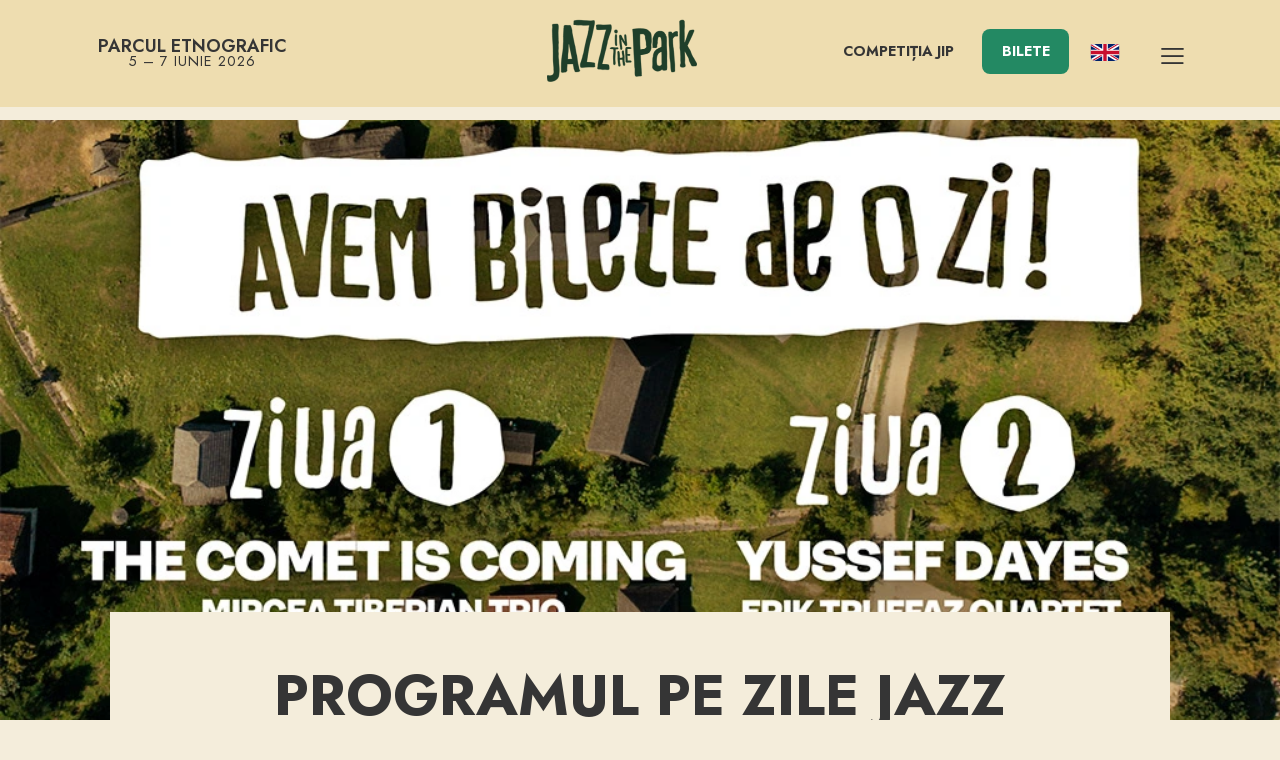

--- FILE ---
content_type: text/html; charset=UTF-8
request_url: https://jazzinthepark.ro/programul-pe-zile-jazz-in-the-park-2022/
body_size: 25176
content:
<!DOCTYPE html>
<html lang="ro-RO" class="no-js scheme_dark">

<head>
	    <script>
    // Override TikTok object înainte ca GTM să-l încarce
    (function() {
        // Blochează ttq.load
        window.ttq = window.ttq || [];
        window.ttq.load = function() { 
            console.log('TikTok Pixel blocked by WordPress'); 
            return false; 
        };
        window.ttq.page = function() { return false; };
        window.ttq.track = function() { return false; };
        
        // Oprește injectarea scriptului
        Object.defineProperty(window, 'TiktokAnalyticsObject', {
            set: function() {},
            get: function() { return null; }
        });
    })();
    </script>
    			<meta charset="UTF-8">
					<meta name="viewport" content="width=device-width, initial-scale=1">
		<meta name="format-detection" content="telephone=no">
		<link rel="profile" href="//gmpg.org/xfn/11">
		<title>Programul pe zile Jazz in the Park 2022 &#8211; Jazz in the Park</title>
<meta name='robots' content='max-image-preview:large' />
<script id="cookieyes" type="text/javascript" src="https://cdn-cookieyes.com/client_data/8a6340b72d0bdd28ca580b0a/script.js"></script><meta name="description" content="Mulți dintre voi ne-ați întrebat de biletele pe zile, așa că am zis să ieșim cu cei mai așteptați artiști acum. Cam așa va arăta primul weekend din ">
<meta property="og:description" content="Mulți dintre voi ne-ați întrebat de biletele pe zile, așa că am zis să ieșim cu cei mai așteptați artiști acum. Cam așa va arăta primul weekend din ">
<meta name="twitter:description" content="Mulți dintre voi ne-ați întrebat de biletele pe zile, așa că am zis să ieșim cu cei mai așteptați artiști acum. Cam așa va arăta primul weekend din ">
<meta property="og:image" content="https://jazzinthepark.ro/wp-content/uploads/2023/02/jazz-in-the-park-2022.png">
<link rel='dns-prefetch' href='//fonts.googleapis.com' />
<link rel="alternate" type="application/rss+xml" title="Jazz in the Park &raquo; Flux" href="https://jazzinthepark.ro/feed/" />
<link rel="alternate" type="application/rss+xml" title="Jazz in the Park &raquo; Flux comentarii" href="https://jazzinthepark.ro/comments/feed/" />
<link rel="alternate" type="text/calendar" title="Flux iCal Jazz in the Park &raquo;" href="https://jazzinthepark.ro/events/?ical=1" />
<link rel="alternate" title="oEmbed (JSON)" type="application/json+oembed" href="https://jazzinthepark.ro/wp-json/oembed/1.0/embed?url=https%3A%2F%2Fjazzinthepark.ro%2Fprogramul-pe-zile-jazz-in-the-park-2022%2F&#038;lang=ro" />
<link rel="alternate" title="oEmbed (XML)" type="text/xml+oembed" href="https://jazzinthepark.ro/wp-json/oembed/1.0/embed?url=https%3A%2F%2Fjazzinthepark.ro%2Fprogramul-pe-zile-jazz-in-the-park-2022%2F&#038;format=xml&#038;lang=ro" />
			<meta property="og:type" content="article" />
			<meta property="og:url" content="https://jazzinthepark.ro/programul-pe-zile-jazz-in-the-park-2022/" />
			<meta property="og:title" content="Programul pe zile Jazz in the Park 2022" />
			<meta property="og:description" content="
Mulți dintre voi ne-ați întrebat de biletele pe zile, așa că am zis să ieșim cu cei mai așteptați artiști acum. Cam așa va arăta primul weekend din septembrie la noi, dar e de luat în considerare că mai avem un val de anunțat, undeva pe la mijloc de august. Even more jazz, we" />  
							<meta property="og:image" content="https://jazzinthepark.ro/wp-content/uploads/2023/02/jazz-in-the-park-2022.png"/>
				<style id='wp-img-auto-sizes-contain-inline-css' type='text/css'>
img:is([sizes=auto i],[sizes^="auto," i]){contain-intrinsic-size:3000px 1500px}
/*# sourceURL=wp-img-auto-sizes-contain-inline-css */
</style>
<link property="stylesheet" rel='stylesheet' id='trx_addons-icons-css' href='https://jazzinthepark.ro/wp-content/plugins/trx_addons/css/font-icons/css/trx_addons_icons.css' type='text/css' media='all' />
<link property="stylesheet" rel='stylesheet' id='thegig-font-google_fonts-css' href='https://fonts.googleapis.com/css2?family=Didact+Gothic:wght@400&#038;family=Jost:ital,wght@0,100;0,200;0,300;0,400;0,500;0,600;0,700;0,800;0,900;1,100;1,200;1,300;1,400;1,500;1,600;1,700;1,800;1,900&#038;family=Lora:ital,wght@0,400;0,500;0,600;0,700;1,400;1,500;1,600;1,700&#038;subset=latin,latin-ext&#038;display=swap' type='text/css' media='all' />
<link property="stylesheet" rel='stylesheet' id='thegig-fontello-css' href='https://jazzinthepark.ro/wp-content/themes/thegig/skins/default/css/font-icons/css/fontello.css' type='text/css' media='all' />
<link property="stylesheet" rel='stylesheet' id='sbi_styles-css' href='https://jazzinthepark.ro/wp-content/plugins/instagram-feed/css/sbi-styles.min.css?ver=6.10.0' type='text/css' media='all' />
<link property="stylesheet" rel='stylesheet' id='wp-block-library-css' href='https://jazzinthepark.ro/wp-includes/css/dist/block-library/style.min.css?ver=6.9' type='text/css' media='all' />
<style id='classic-theme-styles-inline-css' type='text/css'>
/*! This file is auto-generated */
.wp-block-button__link{color:#fff;background-color:#32373c;border-radius:9999px;box-shadow:none;text-decoration:none;padding:calc(.667em + 2px) calc(1.333em + 2px);font-size:1.125em}.wp-block-file__button{background:#32373c;color:#fff;text-decoration:none}
/*# sourceURL=/wp-includes/css/classic-themes.min.css */
</style>
<style id='global-styles-inline-css' type='text/css'>
:root{--wp--preset--aspect-ratio--square: 1;--wp--preset--aspect-ratio--4-3: 4/3;--wp--preset--aspect-ratio--3-4: 3/4;--wp--preset--aspect-ratio--3-2: 3/2;--wp--preset--aspect-ratio--2-3: 2/3;--wp--preset--aspect-ratio--16-9: 16/9;--wp--preset--aspect-ratio--9-16: 9/16;--wp--preset--color--black: #000000;--wp--preset--color--cyan-bluish-gray: #abb8c3;--wp--preset--color--white: #ffffff;--wp--preset--color--pale-pink: #f78da7;--wp--preset--color--vivid-red: #cf2e2e;--wp--preset--color--luminous-vivid-orange: #ff6900;--wp--preset--color--luminous-vivid-amber: #fcb900;--wp--preset--color--light-green-cyan: #7bdcb5;--wp--preset--color--vivid-green-cyan: #00d084;--wp--preset--color--pale-cyan-blue: #8ed1fc;--wp--preset--color--vivid-cyan-blue: #0693e3;--wp--preset--color--vivid-purple: #9b51e0;--wp--preset--color--bg-color: #f4eddb;--wp--preset--color--bd-color: #e2d1a5;--wp--preset--color--text-dark: #353535;--wp--preset--color--text-light: #B9BCC4;--wp--preset--color--text-link: #1f3f2a;--wp--preset--color--text-hover: #238963;--wp--preset--color--text-link-2: #fab762;--wp--preset--color--text-hover-2: #ffa027;--wp--preset--color--text-link-3: #C5A48E;--wp--preset--color--text-hover-3: #AB8E7A;--wp--preset--gradient--vivid-cyan-blue-to-vivid-purple: linear-gradient(135deg,rgb(6,147,227) 0%,rgb(155,81,224) 100%);--wp--preset--gradient--light-green-cyan-to-vivid-green-cyan: linear-gradient(135deg,rgb(122,220,180) 0%,rgb(0,208,130) 100%);--wp--preset--gradient--luminous-vivid-amber-to-luminous-vivid-orange: linear-gradient(135deg,rgb(252,185,0) 0%,rgb(255,105,0) 100%);--wp--preset--gradient--luminous-vivid-orange-to-vivid-red: linear-gradient(135deg,rgb(255,105,0) 0%,rgb(207,46,46) 100%);--wp--preset--gradient--very-light-gray-to-cyan-bluish-gray: linear-gradient(135deg,rgb(238,238,238) 0%,rgb(169,184,195) 100%);--wp--preset--gradient--cool-to-warm-spectrum: linear-gradient(135deg,rgb(74,234,220) 0%,rgb(151,120,209) 20%,rgb(207,42,186) 40%,rgb(238,44,130) 60%,rgb(251,105,98) 80%,rgb(254,248,76) 100%);--wp--preset--gradient--blush-light-purple: linear-gradient(135deg,rgb(255,206,236) 0%,rgb(152,150,240) 100%);--wp--preset--gradient--blush-bordeaux: linear-gradient(135deg,rgb(254,205,165) 0%,rgb(254,45,45) 50%,rgb(107,0,62) 100%);--wp--preset--gradient--luminous-dusk: linear-gradient(135deg,rgb(255,203,112) 0%,rgb(199,81,192) 50%,rgb(65,88,208) 100%);--wp--preset--gradient--pale-ocean: linear-gradient(135deg,rgb(255,245,203) 0%,rgb(182,227,212) 50%,rgb(51,167,181) 100%);--wp--preset--gradient--electric-grass: linear-gradient(135deg,rgb(202,248,128) 0%,rgb(113,206,126) 100%);--wp--preset--gradient--midnight: linear-gradient(135deg,rgb(2,3,129) 0%,rgb(40,116,252) 100%);--wp--preset--font-size--small: 13px;--wp--preset--font-size--medium: 20px;--wp--preset--font-size--large: 36px;--wp--preset--font-size--x-large: 42px;--wp--preset--spacing--20: 0.44rem;--wp--preset--spacing--30: 0.67rem;--wp--preset--spacing--40: 1rem;--wp--preset--spacing--50: 1.5rem;--wp--preset--spacing--60: 2.25rem;--wp--preset--spacing--70: 3.38rem;--wp--preset--spacing--80: 5.06rem;--wp--preset--shadow--natural: 6px 6px 9px rgba(0, 0, 0, 0.2);--wp--preset--shadow--deep: 12px 12px 50px rgba(0, 0, 0, 0.4);--wp--preset--shadow--sharp: 6px 6px 0px rgba(0, 0, 0, 0.2);--wp--preset--shadow--outlined: 6px 6px 0px -3px rgb(255, 255, 255), 6px 6px rgb(0, 0, 0);--wp--preset--shadow--crisp: 6px 6px 0px rgb(0, 0, 0);}:where(.is-layout-flex){gap: 0.5em;}:where(.is-layout-grid){gap: 0.5em;}body .is-layout-flex{display: flex;}.is-layout-flex{flex-wrap: wrap;align-items: center;}.is-layout-flex > :is(*, div){margin: 0;}body .is-layout-grid{display: grid;}.is-layout-grid > :is(*, div){margin: 0;}:where(.wp-block-columns.is-layout-flex){gap: 2em;}:where(.wp-block-columns.is-layout-grid){gap: 2em;}:where(.wp-block-post-template.is-layout-flex){gap: 1.25em;}:where(.wp-block-post-template.is-layout-grid){gap: 1.25em;}.has-black-color{color: var(--wp--preset--color--black) !important;}.has-cyan-bluish-gray-color{color: var(--wp--preset--color--cyan-bluish-gray) !important;}.has-white-color{color: var(--wp--preset--color--white) !important;}.has-pale-pink-color{color: var(--wp--preset--color--pale-pink) !important;}.has-vivid-red-color{color: var(--wp--preset--color--vivid-red) !important;}.has-luminous-vivid-orange-color{color: var(--wp--preset--color--luminous-vivid-orange) !important;}.has-luminous-vivid-amber-color{color: var(--wp--preset--color--luminous-vivid-amber) !important;}.has-light-green-cyan-color{color: var(--wp--preset--color--light-green-cyan) !important;}.has-vivid-green-cyan-color{color: var(--wp--preset--color--vivid-green-cyan) !important;}.has-pale-cyan-blue-color{color: var(--wp--preset--color--pale-cyan-blue) !important;}.has-vivid-cyan-blue-color{color: var(--wp--preset--color--vivid-cyan-blue) !important;}.has-vivid-purple-color{color: var(--wp--preset--color--vivid-purple) !important;}.has-black-background-color{background-color: var(--wp--preset--color--black) !important;}.has-cyan-bluish-gray-background-color{background-color: var(--wp--preset--color--cyan-bluish-gray) !important;}.has-white-background-color{background-color: var(--wp--preset--color--white) !important;}.has-pale-pink-background-color{background-color: var(--wp--preset--color--pale-pink) !important;}.has-vivid-red-background-color{background-color: var(--wp--preset--color--vivid-red) !important;}.has-luminous-vivid-orange-background-color{background-color: var(--wp--preset--color--luminous-vivid-orange) !important;}.has-luminous-vivid-amber-background-color{background-color: var(--wp--preset--color--luminous-vivid-amber) !important;}.has-light-green-cyan-background-color{background-color: var(--wp--preset--color--light-green-cyan) !important;}.has-vivid-green-cyan-background-color{background-color: var(--wp--preset--color--vivid-green-cyan) !important;}.has-pale-cyan-blue-background-color{background-color: var(--wp--preset--color--pale-cyan-blue) !important;}.has-vivid-cyan-blue-background-color{background-color: var(--wp--preset--color--vivid-cyan-blue) !important;}.has-vivid-purple-background-color{background-color: var(--wp--preset--color--vivid-purple) !important;}.has-black-border-color{border-color: var(--wp--preset--color--black) !important;}.has-cyan-bluish-gray-border-color{border-color: var(--wp--preset--color--cyan-bluish-gray) !important;}.has-white-border-color{border-color: var(--wp--preset--color--white) !important;}.has-pale-pink-border-color{border-color: var(--wp--preset--color--pale-pink) !important;}.has-vivid-red-border-color{border-color: var(--wp--preset--color--vivid-red) !important;}.has-luminous-vivid-orange-border-color{border-color: var(--wp--preset--color--luminous-vivid-orange) !important;}.has-luminous-vivid-amber-border-color{border-color: var(--wp--preset--color--luminous-vivid-amber) !important;}.has-light-green-cyan-border-color{border-color: var(--wp--preset--color--light-green-cyan) !important;}.has-vivid-green-cyan-border-color{border-color: var(--wp--preset--color--vivid-green-cyan) !important;}.has-pale-cyan-blue-border-color{border-color: var(--wp--preset--color--pale-cyan-blue) !important;}.has-vivid-cyan-blue-border-color{border-color: var(--wp--preset--color--vivid-cyan-blue) !important;}.has-vivid-purple-border-color{border-color: var(--wp--preset--color--vivid-purple) !important;}.has-vivid-cyan-blue-to-vivid-purple-gradient-background{background: var(--wp--preset--gradient--vivid-cyan-blue-to-vivid-purple) !important;}.has-light-green-cyan-to-vivid-green-cyan-gradient-background{background: var(--wp--preset--gradient--light-green-cyan-to-vivid-green-cyan) !important;}.has-luminous-vivid-amber-to-luminous-vivid-orange-gradient-background{background: var(--wp--preset--gradient--luminous-vivid-amber-to-luminous-vivid-orange) !important;}.has-luminous-vivid-orange-to-vivid-red-gradient-background{background: var(--wp--preset--gradient--luminous-vivid-orange-to-vivid-red) !important;}.has-very-light-gray-to-cyan-bluish-gray-gradient-background{background: var(--wp--preset--gradient--very-light-gray-to-cyan-bluish-gray) !important;}.has-cool-to-warm-spectrum-gradient-background{background: var(--wp--preset--gradient--cool-to-warm-spectrum) !important;}.has-blush-light-purple-gradient-background{background: var(--wp--preset--gradient--blush-light-purple) !important;}.has-blush-bordeaux-gradient-background{background: var(--wp--preset--gradient--blush-bordeaux) !important;}.has-luminous-dusk-gradient-background{background: var(--wp--preset--gradient--luminous-dusk) !important;}.has-pale-ocean-gradient-background{background: var(--wp--preset--gradient--pale-ocean) !important;}.has-electric-grass-gradient-background{background: var(--wp--preset--gradient--electric-grass) !important;}.has-midnight-gradient-background{background: var(--wp--preset--gradient--midnight) !important;}.has-small-font-size{font-size: var(--wp--preset--font-size--small) !important;}.has-medium-font-size{font-size: var(--wp--preset--font-size--medium) !important;}.has-large-font-size{font-size: var(--wp--preset--font-size--large) !important;}.has-x-large-font-size{font-size: var(--wp--preset--font-size--x-large) !important;}
:where(.wp-block-post-template.is-layout-flex){gap: 1.25em;}:where(.wp-block-post-template.is-layout-grid){gap: 1.25em;}
:where(.wp-block-term-template.is-layout-flex){gap: 1.25em;}:where(.wp-block-term-template.is-layout-grid){gap: 1.25em;}
:where(.wp-block-columns.is-layout-flex){gap: 2em;}:where(.wp-block-columns.is-layout-grid){gap: 2em;}
:root :where(.wp-block-pullquote){font-size: 1.5em;line-height: 1.6;}
/*# sourceURL=global-styles-inline-css */
</style>
<link property="stylesheet" rel='stylesheet' id='advanced-popups-css' href='https://jazzinthepark.ro/wp-content/plugins/advanced-popups/public/css/advanced-popups-public.css?ver=1.2.2' type='text/css' media='all' />
<link property="stylesheet" rel='stylesheet' id='contact-form-7-css' href='https://jazzinthepark.ro/wp-content/plugins/contact-form-7/includes/css/styles.css?ver=6.1.4' type='text/css' media='all' />
<link property="stylesheet" rel='stylesheet' id='magnific-popup-css' href='https://jazzinthepark.ro/wp-content/plugins/trx_addons/js/magnific/magnific-popup.min.css' type='text/css' media='all' />
<link property="stylesheet" rel='stylesheet' id='tribe-events-v2-single-skeleton-css' href='https://jazzinthepark.ro/wp-content/plugins/the-events-calendar/build/css/tribe-events-single-skeleton.css?ver=6.15.14' type='text/css' media='all' />
<link property="stylesheet" rel='stylesheet' id='tribe-events-v2-single-skeleton-full-css' href='https://jazzinthepark.ro/wp-content/plugins/the-events-calendar/build/css/tribe-events-single-full.css?ver=6.15.14' type='text/css' media='all' />
<link property="stylesheet" rel='stylesheet' id='tec-events-elementor-widgets-base-styles-css' href='https://jazzinthepark.ro/wp-content/plugins/the-events-calendar/build/css/integrations/plugins/elementor/widgets/widget-base.css?ver=6.15.14' type='text/css' media='all' />
<link property="stylesheet" rel='stylesheet' id='my-custom-css-child-css' href='https://jazzinthepark.ro/wp-content/themes/thegig-child/css/custom-style.css?ver=4.2.0' type='text/css' media='all' />
<link property="stylesheet" rel='stylesheet' id='elementor-custom-css-css' href='https://jazzinthepark.ro/wp-content/themes/thegig-child/css/custom-frontend.min.css?ver=1.2.0' type='text/css' media='all' />
<link property="stylesheet" rel='stylesheet' id='trx_addons-css' href='https://jazzinthepark.ro/wp-content/plugins/trx_addons/css/__styles.css' type='text/css' media='all' />
<link property="stylesheet" rel='stylesheet' id='trx_addons-sc_content-css' href='https://jazzinthepark.ro/wp-content/plugins/trx_addons/components/shortcodes/content/content.css' type='text/css' media='all' />
<link property="stylesheet" rel='stylesheet' id='trx_addons-sc_content-responsive-css' href='https://jazzinthepark.ro/wp-content/plugins/trx_addons/components/shortcodes/content/content.responsive.css' type='text/css' media='(max-width:1439px)' />
<link property="stylesheet" rel='stylesheet' id='trx_addons-animations-css' href='https://jazzinthepark.ro/wp-content/plugins/trx_addons/css/trx_addons.animations.css' type='text/css' media='all' />
<link property="stylesheet" rel='stylesheet' id='elementor-icons-css' href='https://jazzinthepark.ro/wp-content/plugins/elementor/assets/lib/eicons/css/elementor-icons.min.css?ver=5.46.0' type='text/css' media='all' />
<link property="stylesheet" rel='stylesheet' id='elementor-frontend-css' href='https://jazzinthepark.ro/wp-content/uploads/elementor/css/custom-frontend.min.css?ver=1769356630' type='text/css' media='all' />
<style id='elementor-frontend-inline-css' type='text/css'>
.elementor-kit-15{--e-global-color-primary:#6EC1E4;--e-global-color-secondary:#54595F;--e-global-color-text:#7A7A7A;--e-global-color-accent:#61CE70;--e-global-color-61c01e98:#4054B2;--e-global-color-69bf31ed:#23A455;--e-global-color-7a1ccbe5:#000;--e-global-color-13ed1179:#FFF;--e-global-color-5984569:#0F1946;--e-global-typography-primary-font-family:"Roboto";--e-global-typography-primary-font-weight:600;--e-global-typography-secondary-font-family:"Roboto Slab";--e-global-typography-secondary-font-weight:400;--e-global-typography-text-font-family:"Roboto";--e-global-typography-text-font-weight:400;--e-global-typography-accent-font-family:"Roboto";--e-global-typography-accent-font-weight:500;background-color:#080808;}.elementor-section.elementor-section-boxed > .elementor-container{max-width:1320px;}.e-con{--container-max-width:1320px;}.elementor-widget:not(:last-child){margin-block-end:0px;}.elementor-element{--widgets-spacing:0px 0px;--widgets-spacing-row:0px;--widgets-spacing-column:0px;}{}.sc_layouts_title_caption{display:var(--page-title-display);}@media(max-width:1024px){.elementor-section.elementor-section-boxed > .elementor-container{max-width:1024px;}.e-con{--container-max-width:1024px;}}@media(max-width:767px){.elementor-section.elementor-section-boxed > .elementor-container{max-width:767px;}.e-con{--container-max-width:767px;}}
/*# sourceURL=elementor-frontend-inline-css */
</style>
<link property="stylesheet" rel='stylesheet' id='sbistyles-css' href='https://jazzinthepark.ro/wp-content/plugins/instagram-feed/css/sbi-styles.min.css?ver=6.10.0' type='text/css' media='all' />
<link property="stylesheet" rel='stylesheet' id='elementor-gf-roboto-css' href='https://fonts.googleapis.com/css?family=Roboto:100,100italic,200,200italic,300,300italic,400,400italic,500,500italic,600,600italic,700,700italic,800,800italic,900,900italic&#038;display=auto&#038;subset=latin-ext' type='text/css' media='all' />
<link property="stylesheet" rel='stylesheet' id='elementor-gf-robotoslab-css' href='https://fonts.googleapis.com/css?family=Roboto+Slab:100,100italic,200,200italic,300,300italic,400,400italic,500,500italic,600,600italic,700,700italic,800,800italic,900,900italic&#038;display=auto&#038;subset=latin-ext' type='text/css' media='all' />
<link property="stylesheet" rel='stylesheet' id='eael-general-css' href='https://jazzinthepark.ro/wp-content/plugins/essential-addons-for-elementor-lite/assets/front-end/css/view/general.min.css?ver=6.5.8' type='text/css' media='all' />

<style id="elementor-post-17493">.elementor-17493 .elementor-element.elementor-element-61e234f:not(.elementor-motion-effects-element-type-background), .elementor-17493 .elementor-element.elementor-element-61e234f > .elementor-motion-effects-container > .elementor-motion-effects-layer{background-color:transparent;background-image:linear-gradient(180deg, #EEDDB0 100%, #EEDDB0 100%);}.elementor-17493 .elementor-element.elementor-element-61e234f .trx_addons_bg_text{z-index:0;}.elementor-17493 .elementor-element.elementor-element-61e234f .trx_addons_bg_text.trx_addons_marquee_wrap .trx_addons_marquee_element{padding-right:50px;}.elementor-17493 .elementor-element.elementor-element-61e234f{transition:background 0.3s, border 0.3s, border-radius 0.3s, box-shadow 0.3s;margin-top:0px;margin-bottom:0px;}.elementor-17493 .elementor-element.elementor-element-61e234f > .elementor-background-overlay{transition:background 0.3s, border-radius 0.3s, opacity 0.3s;}.elementor-17493 .elementor-element.elementor-element-ba792ed > .elementor-container > .elementor-column > .elementor-widget-wrap{align-content:center;align-items:center;}.elementor-17493 .elementor-element.elementor-element-ba792ed .trx_addons_bg_text{z-index:0;}.elementor-17493 .elementor-element.elementor-element-ba792ed .trx_addons_bg_text.trx_addons_marquee_wrap .trx_addons_marquee_element{padding-right:50px;}.elementor-17493 .elementor-element.elementor-element-ba792ed{padding:10px 65px 10px 65px;}.elementor-17493 .elementor-element.elementor-element-c76ea83 > .elementor-widget-container{margin:-5px 0px 0px 0px;}.elementor-17493 .elementor-element.elementor-element-c76ea83{z-index:10;}.elementor-17493 .elementor-element.elementor-element-c76ea83 .logo_image{max-height:75px;}.elementor-17493 .elementor-element.elementor-element-78b820c > .elementor-element-populated{margin:0px 0px 0px 0px;--e-column-margin-right:0px;--e-column-margin-left:0px;}.elementor-17493 .elementor-element.elementor-element-1779597{width:100%;max-width:100%;z-index:10;}.elementor-bc-flex-widget .elementor-17493 .elementor-element.elementor-element-8468689.elementor-column .elementor-widget-wrap{align-items:center;}.elementor-17493 .elementor-element.elementor-element-8468689.elementor-column.elementor-element[data-element_type="column"] > .elementor-widget-wrap.elementor-element-populated{align-content:center;align-items:center;}.elementor-17493 .elementor-element.elementor-element-426170d{width:100%;max-width:100%;z-index:10;}.elementor-17493 .elementor-element.elementor-element-3dd4a09.elementor-column > .elementor-widget-wrap{justify-content:center;}.elementor-17493 .elementor-element.elementor-element-45e3422 > .elementor-container > .elementor-column > .elementor-widget-wrap{align-content:center;align-items:center;}.elementor-17493 .elementor-element.elementor-element-45e3422:not(.elementor-motion-effects-element-type-background), .elementor-17493 .elementor-element.elementor-element-45e3422 > .elementor-motion-effects-container > .elementor-motion-effects-layer{background-color:transparent;background-image:linear-gradient(180deg, #EEDDB0 100%, #EEDDB0 100%);}.elementor-17493 .elementor-element.elementor-element-45e3422 > .elementor-container{min-height:70px;}.elementor-17493 .elementor-element.elementor-element-45e3422 .trx_addons_bg_text{z-index:0;}.elementor-17493 .elementor-element.elementor-element-45e3422 .trx_addons_bg_text.trx_addons_marquee_wrap .trx_addons_marquee_element{padding-right:50px;}.elementor-17493 .elementor-element.elementor-element-45e3422{transition:background 0.3s, border 0.3s, border-radius 0.3s, box-shadow 0.3s;margin-top:0px;margin-bottom:0px;padding:10px 0px 10px 0px;}.elementor-17493 .elementor-element.elementor-element-45e3422 > .elementor-background-overlay{transition:background 0.3s, border-radius 0.3s, opacity 0.3s;}.elementor-17493 .elementor-element.elementor-element-1229c1a > .elementor-container > .elementor-column > .elementor-widget-wrap{align-content:center;align-items:center;}.elementor-17493 .elementor-element.elementor-element-1229c1a .trx_addons_bg_text{z-index:0;}.elementor-17493 .elementor-element.elementor-element-1229c1a .trx_addons_bg_text.trx_addons_marquee_wrap .trx_addons_marquee_element{padding-right:50px;}.elementor-17493 .elementor-element.elementor-element-8f4c329 > .elementor-widget-container{margin:5px 0px 0px 0px;}.elementor-17493 .elementor-element.elementor-element-8f4c329 .logo_image{max-height:45px;}.elementor-17493 .elementor-element.elementor-element-a72c737.elementor-column > .elementor-widget-wrap{justify-content:center;}.elementor-17493 .elementor-element.elementor-element-e6c85e0 .elementor-button{background-color:#238963;font-weight:700;text-transform:uppercase;fill:#FFFFFF;color:#FFFFFF;border-radius:8px 8px 8px 8px;}.elementor-17493 .elementor-element.elementor-element-ec940ec > .elementor-widget-container{margin:0px 0px 0px 0px;}@media(min-width:768px){.elementor-17493 .elementor-element.elementor-element-8dc0361{width:20%;}.elementor-17493 .elementor-element.elementor-element-e6a0adc{width:36%;}.elementor-17493 .elementor-element.elementor-element-78b820c{width:39.585%;}.elementor-17493 .elementor-element.elementor-element-8468689{width:3%;}}@media(max-width:1024px) and (min-width:768px){.elementor-17493 .elementor-element.elementor-element-e6a0adc{width:30%;}.elementor-17493 .elementor-element.elementor-element-78b820c{width:45%;}.elementor-17493 .elementor-element.elementor-element-8468689{width:5%;}}@media(max-width:1024px){.elementor-17493 .elementor-element.elementor-element-e6a0adc.elementor-column > .elementor-widget-wrap{justify-content:flex-end;}.elementor-17493 .elementor-element.elementor-element-e6a0adc > .elementor-element-populated{margin:0px 0px 0px 0px;--e-column-margin-right:0px;--e-column-margin-left:0px;}.elementor-17493 .elementor-element.elementor-element-c76ea83 .logo_image{max-height:4em;}}@media(max-width:767px){.elementor-17493 .elementor-element.elementor-element-45e3422 > .elementor-container{min-height:0vh;}.elementor-17493 .elementor-element.elementor-element-45e3422{margin-top:0px;margin-bottom:0px;}.elementor-bc-flex-widget .elementor-17493 .elementor-element.elementor-element-935407d.elementor-column .elementor-widget-wrap{align-items:center;}.elementor-17493 .elementor-element.elementor-element-935407d.elementor-column.elementor-element[data-element_type="column"] > .elementor-widget-wrap.elementor-element-populated{align-content:center;align-items:center;}.elementor-17493 .elementor-element.elementor-element-85dcef1{width:45%;}.elementor-17493 .elementor-element.elementor-element-8f4c329 > .elementor-widget-container{margin:-3px 0px 0px 0px;}.elementor-17493 .elementor-element.elementor-element-a72c737{width:45%;}.elementor-17493 .elementor-element.elementor-element-e6c85e0 .elementor-button{letter-spacing:1px;}.elementor-17493 .elementor-element.elementor-element-5830d62{width:10%;}.elementor-17493 .elementor-element.elementor-element-ec940ec > .elementor-widget-container{margin:0px 0px 0px 0px;}}</style>
<style id="elementor-post-17561">.elementor-17561 .elementor-element.elementor-element-0e43a66 > .elementor-container > .elementor-column > .elementor-widget-wrap{align-content:center;align-items:center;}.elementor-17561 .elementor-element.elementor-element-0e43a66 .trx_addons_bg_text{z-index:0;}.elementor-17561 .elementor-element.elementor-element-0e43a66 .trx_addons_bg_text.trx_addons_marquee_wrap .trx_addons_marquee_element{padding-right:50px;}.elementor-17561 .elementor-element.elementor-element-0e43a66{padding:40px 0px 40px 0px;}.elementor-17561 .elementor-element.elementor-element-9cbd319 > .elementor-container{max-width:1000px;}.elementor-17561 .elementor-element.elementor-element-9cbd319 .trx_addons_bg_text{z-index:0;}.elementor-17561 .elementor-element.elementor-element-9cbd319 .trx_addons_bg_text.trx_addons_marquee_wrap .trx_addons_marquee_element{padding-right:50px;}.elementor-17561 .elementor-element.elementor-element-5d539d0:not(.elementor-motion-effects-element-type-background), .elementor-17561 .elementor-element.elementor-element-5d539d0 > .elementor-motion-effects-container > .elementor-motion-effects-layer{background-color:#000000;}.elementor-17561 .elementor-element.elementor-element-5d539d0 > .elementor-background-overlay{background-color:#171A21;background-image:url("https://jazzinthepark.ro/wp-content/uploads/2023/06/BKG_Site_Parteneri_JiP.jpg");background-position:center center;background-repeat:no-repeat;background-size:cover;opacity:1;transition:background 0.3s, border-radius 0.3s, opacity 0.3s;}.elementor-17561 .elementor-element.elementor-element-5d539d0 .trx_addons_bg_text{z-index:0;}.elementor-17561 .elementor-element.elementor-element-5d539d0 .trx_addons_bg_text.trx_addons_marquee_wrap .trx_addons_marquee_element{padding-right:50px;}.elementor-17561 .elementor-element.elementor-element-5d539d0{transition:background 0.3s, border 0.3s, border-radius 0.3s, box-shadow 0.3s;}.elementor-17561 .elementor-element.elementor-element-0af1899.elementor-column > .elementor-widget-wrap{justify-content:center;}.elementor-17561 .elementor-element.elementor-element-0af1899 > .elementor-element-populated{margin:5vw 0vw 5vw 0vw;--e-column-margin-right:0vw;--e-column-margin-left:0vw;}.elementor-17561 .elementor-element.elementor-element-f96fbb0 > .elementor-container > .elementor-column > .elementor-widget-wrap{align-content:center;align-items:center;}.elementor-17561 .elementor-element.elementor-element-f96fbb0 > .elementor-container{max-width:500px;}.elementor-17561 .elementor-element.elementor-element-f96fbb0 .trx_addons_bg_text{z-index:0;}.elementor-17561 .elementor-element.elementor-element-f96fbb0 .trx_addons_bg_text.trx_addons_marquee_wrap .trx_addons_marquee_element{padding-right:50px;}.elementor-17561 .elementor-element.elementor-element-2c6cffc{text-align:center;}.elementor-17561 .elementor-element.elementor-element-f612fb3 .elementor-button{background-color:#FFB43F;font-family:"Jost", Sans-serif;font-weight:600;letter-spacing:1.2px;fill:#000000;color:#000000;border-radius:0px 0px 0px 0px;padding:20px 15px 20px 15px;}.elementor-17561 .elementor-element.elementor-element-f612fb3 > .elementor-widget-container{padding:20px 0px 0px 0px;}.elementor-17561 .elementor-element.elementor-element-080da31{--spacer-size:50px;}.elementor-17561 .elementor-element.elementor-element-22beba7 > .elementor-widget-container{margin:30px 0px 0px 0px;}.elementor-17561 .elementor-element.elementor-element-22beba7{text-align:center;}.elementor-17561 .elementor-element.elementor-element-a80d0d0{width:var( --container-widget-width, 40vw );max-width:40vw;--container-widget-width:40vw;--container-widget-flex-grow:0;}.elementor-17561 .elementor-element.elementor-element-a80d0d0 > .elementor-widget-container{margin:20px 0px 0px 0px;}.elementor-17561 .elementor-element.elementor-element-2af123b2 > .elementor-container > .elementor-column > .elementor-widget-wrap{align-content:center;align-items:center;}.elementor-17561 .elementor-element.elementor-element-2af123b2:not(.elementor-motion-effects-element-type-background), .elementor-17561 .elementor-element.elementor-element-2af123b2 > .elementor-motion-effects-container > .elementor-motion-effects-layer{background-color:#D2CBB3;}.elementor-17561 .elementor-element.elementor-element-2af123b2 .trx_addons_bg_text{z-index:0;}.elementor-17561 .elementor-element.elementor-element-2af123b2 .trx_addons_bg_text.trx_addons_marquee_wrap .trx_addons_marquee_element{padding-right:50px;}.elementor-17561 .elementor-element.elementor-element-2af123b2{transition:background 0.3s, border 0.3s, border-radius 0.3s, box-shadow 0.3s;padding:060px 0px 60px 0px;}.elementor-17561 .elementor-element.elementor-element-2af123b2 > .elementor-background-overlay{transition:background 0.3s, border-radius 0.3s, opacity 0.3s;}.elementor-17561 .elementor-element.elementor-element-7b53cb92 > .elementor-widget-container{margin:0px 0px 0px 0px;}.elementor-17561 .elementor-element.elementor-element-7b53cb92 .logo_image{max-height:40px;}.elementor-17561 .elementor-element.elementor-element-7450e065 .sc_item_title_text{-webkit-text-stroke-width:0px;}.elementor-17561 .elementor-element.elementor-element-7450e065 .sc_item_title_text2{-webkit-text-stroke-width:0px;}@media(min-width:768px){.elementor-17561 .elementor-element.elementor-element-fac4845{width:10%;}.elementor-17561 .elementor-element.elementor-element-31f141e6{width:70%;}.elementor-17561 .elementor-element.elementor-element-bca0fab{width:18.665%;}}@media(max-width:1024px) and (min-width:768px){.elementor-17561 .elementor-element.elementor-element-812b5d9{width:100%;}.elementor-17561 .elementor-element.elementor-element-1fd5c00{width:50%;}.elementor-17561 .elementor-element.elementor-element-8a425fa{width:50%;}.elementor-17561 .elementor-element.elementor-element-0c70a7b{width:50%;}.elementor-17561 .elementor-element.elementor-element-dab51d3{width:50%;}.elementor-17561 .elementor-element.elementor-element-fac4845{width:20%;}.elementor-17561 .elementor-element.elementor-element-31f141e6{width:50%;}.elementor-17561 .elementor-element.elementor-element-bca0fab{width:30%;}}@media(max-width:1366px){.elementor-17561 .elementor-element.elementor-element-9cbd319 > .elementor-container{max-width:800px;}}@media(max-width:1024px){.elementor-17561 .elementor-element.elementor-element-0e43a66{margin-top:0px;margin-bottom:0px;padding:0px 0px 0px 0px;}.elementor-bc-flex-widget .elementor-17561 .elementor-element.elementor-element-812b5d9.elementor-column .elementor-widget-wrap{align-items:center;}.elementor-17561 .elementor-element.elementor-element-812b5d9.elementor-column.elementor-element[data-element_type="column"] > .elementor-widget-wrap.elementor-element-populated{align-content:center;align-items:center;}.elementor-17561 .elementor-element.elementor-element-812b5d9.elementor-column > .elementor-widget-wrap{justify-content:space-between;}.elementor-17561 .elementor-element.elementor-element-9cbd319 > .elementor-container{max-width:500px;}.elementor-17561 .elementor-element.elementor-element-a80d0d0{--container-widget-width:60vw;--container-widget-flex-grow:0;width:var( --container-widget-width, 60vw );max-width:60vw;}.elementor-17561 .elementor-element.elementor-element-2af123b2{padding:40px 0px 40px 0px;}.elementor-17561 .elementor-element.elementor-element-7b53cb92 .logo_image{max-height:4em;}}@media(max-width:767px){.elementor-17561 .elementor-element.elementor-element-0e43a66{padding:80px 20px 40px 20px;}.elementor-17561 .elementor-element.elementor-element-812b5d9{width:100%;}.elementor-bc-flex-widget .elementor-17561 .elementor-element.elementor-element-812b5d9.elementor-column .elementor-widget-wrap{align-items:center;}.elementor-17561 .elementor-element.elementor-element-812b5d9.elementor-column.elementor-element[data-element_type="column"] > .elementor-widget-wrap.elementor-element-populated{align-content:center;align-items:center;}.elementor-17561 .elementor-element.elementor-element-812b5d9.elementor-column > .elementor-widget-wrap{justify-content:center;}.elementor-17561 .elementor-element.elementor-element-9cbd319 > .elementor-container{max-width:500px;}.elementor-17561 .elementor-element.elementor-element-1fd5c00{width:50%;}.elementor-17561 .elementor-element.elementor-element-8a425fa{width:50%;}.elementor-17561 .elementor-element.elementor-element-0c70a7b{width:50%;}.elementor-17561 .elementor-element.elementor-element-dab51d3{width:50%;}.elementor-17561 .elementor-element.elementor-element-0af1899{width:100%;}.elementor-17561 .elementor-element.elementor-element-f96fbb0{padding:0px 30px 0px 30px;}.elementor-17561 .elementor-element.elementor-element-c856342{width:100%;}.elementor-17561 .elementor-element.elementor-element-2c6cffc > .elementor-widget-container{padding:0px 0px 20px 0px;}.elementor-17561 .elementor-element.elementor-element-2c6cffc{text-align:center;}.elementor-17561 .elementor-element.elementor-element-f612fb3 .elementor-button{padding:15px 15px 15px 15px;}.elementor-17561 .elementor-element.elementor-element-a80d0d0 > .elementor-widget-container{margin:20px 0px 50px 0px;}.elementor-17561 .elementor-element.elementor-element-a80d0d0{--container-widget-width:90vw;--container-widget-flex-grow:0;width:var( --container-widget-width, 90vw );max-width:90vw;}.elementor-17561 .elementor-element.elementor-element-2af123b2{padding:30px 0px 30px 0px;}.elementor-17561 .elementor-element.elementor-element-fac4845 > .elementor-element-populated{margin:12px 0px 0px 0px;--e-column-margin-right:0px;--e-column-margin-left:0px;}.elementor-17561 .elementor-element.elementor-element-31f141e6 > .elementor-element-populated{margin:5px 0px 0px 0px;--e-column-margin-right:0px;--e-column-margin-left:0px;}}</style>
<style id='rs-plugin-settings-inline-css' type='text/css'>
#rs-demo-id {}
/*# sourceURL=rs-plugin-settings-inline-css */
</style>
<link property="stylesheet" rel='stylesheet' id='widget-image-css' href='https://jazzinthepark.ro/wp-content/plugins/elementor/assets/css/widget-image.min.css?ver=3.34.2' type='text/css' media='all' />
<link property="stylesheet" rel='stylesheet' id='widget-spacer-css' href='https://jazzinthepark.ro/wp-content/plugins/elementor/assets/css/widget-spacer.min.css?ver=3.34.2' type='text/css' media='all' />
<link property="stylesheet" rel='stylesheet' id='widget-heading-css' href='https://jazzinthepark.ro/wp-content/plugins/elementor/assets/css/widget-heading.min.css?ver=3.34.2' type='text/css' media='all' />
<link property="stylesheet" rel='stylesheet' id='elementor-gf-jost-css' href='https://fonts.googleapis.com/css?family=Jost:100,100italic,200,200italic,300,300italic,400,400italic,500,500italic,600,600italic,700,700italic,800,800italic,900,900italic&#038;display=auto&#038;subset=latin-ext' type='text/css' media='all' />
<link property="stylesheet" rel='stylesheet' id='rs-plugin-settings-css' href='https://jazzinthepark.ro/wp-content/plugins/revslider/public/assets/css/rs6.css?ver=6.6.13' type='text/css' media='all' />
<link property="stylesheet" rel='stylesheet' id='thegig-style-css' href='https://jazzinthepark.ro/wp-content/themes/thegig/style.css' type='text/css' media='all' />
<link property="stylesheet" rel='stylesheet' id='mediaelement-css' href='https://jazzinthepark.ro/wp-includes/js/mediaelement/mediaelementplayer-legacy.min.css?ver=4.2.17' type='text/css' media='all' />
<link property="stylesheet" rel='stylesheet' id='wp-mediaelement-css' href='https://jazzinthepark.ro/wp-includes/js/mediaelement/wp-mediaelement.min.css?ver=6.9' type='text/css' media='all' />
<link property="stylesheet" rel='stylesheet' id='thegig-skin-default-css' href='https://jazzinthepark.ro/wp-content/themes/thegig/skins/default/css/style.css' type='text/css' media='all' />
<link property="stylesheet" rel='stylesheet' id='thegig-plugins-css' href='https://jazzinthepark.ro/wp-content/themes/thegig/skins/default/css/__plugins.css' type='text/css' media='all' />
<link property="stylesheet" rel='stylesheet' id='thegig-custom-css' href='https://jazzinthepark.ro/wp-content/themes/thegig/skins/default/css/__custom.css' type='text/css' media='all' />
<link property="stylesheet" rel='stylesheet' id='thegig-mailchimp-for-wp-css' href='https://jazzinthepark.ro/wp-content/themes/thegig/skins/default/plugins/mailchimp-for-wp/mailchimp-for-wp.css' type='text/css' media='all' />
<link property="stylesheet" rel='stylesheet' id='thegig-child-css' href='https://jazzinthepark.ro/wp-content/themes/thegig-child/style.css' type='text/css' media='all' />
<link property="stylesheet" rel='stylesheet' id='trx_addons-responsive-css' href='https://jazzinthepark.ro/wp-content/plugins/trx_addons/css/__responsive.css' type='text/css' media='(max-width:1439px)' />
<link property="stylesheet" rel='stylesheet' id='thegig-responsive-css' href='https://jazzinthepark.ro/wp-content/themes/thegig/skins/default/css/__responsive.css' type='text/css' media='(max-width:1679px)' />
<link property="stylesheet" rel='stylesheet' id='thegig-trx-addons-extra-styles-css' href='https://jazzinthepark.ro/wp-content/themes/thegig/skins/default/extra-styles.css' type='text/css' media='all' />
<script type="text/javascript" src="https://jazzinthepark.ro/wp-includes/js/jquery/jquery.min.js?ver=3.7.1" id="jquery-core-js"></script>
<script type="text/javascript" src="https://jazzinthepark.ro/wp-includes/js/jquery/jquery-migrate.min.js?ver=3.4.1" id="jquery-migrate-js"></script>
<script type="text/javascript" defer="defer" src="https://jazzinthepark.ro/wp-content/plugins/advanced-popups/public/js/advanced-popups-public.js?ver=1.2.2" id="advanced-popups-js"></script>
<script type="text/javascript" defer="defer" src="https://jazzinthepark.ro/wp-content/plugins/revslider/public/assets/js/rbtools.min.js?ver=6.6.13" async id="tp-tools-js"></script>
<script type="text/javascript" defer="defer" src="https://jazzinthepark.ro/wp-content/plugins/revslider/public/assets/js/rs6.min.js?ver=6.6.13" async id="revmin-js"></script>
<link rel="https://api.w.org/" href="https://jazzinthepark.ro/wp-json/" /><link rel="alternate" title="JSON" type="application/json" href="https://jazzinthepark.ro/wp-json/wp/v2/posts/25252" /><link rel="EditURI" type="application/rsd+xml" title="RSD" href="https://jazzinthepark.ro/xmlrpc.php?rsd" />
<meta name="generator" content="WordPress 6.9" />
<link rel="canonical" href="https://jazzinthepark.ro/programul-pe-zile-jazz-in-the-park-2022/" />
<link rel='shortlink' href='https://jazzinthepark.ro/?p=25252' />
		<link rel="preload" href="https://jazzinthepark.ro/wp-content/plugins/advanced-popups/fonts/advanced-popups-icons.woff" as="font" type="font/woff" crossorigin>
		<meta name="tec-api-version" content="v1"><meta name="tec-api-origin" content="https://jazzinthepark.ro"><link rel="alternate" href="https://jazzinthepark.ro/wp-json/tribe/events/v1/" /><style>.body_wrap::before{background-image:url(https://jazzinthepark.ro/wp-content/uploads/2023/02/jazz-in-the-park-2022.png);}</style><meta property="og:url" content="https://jazzinthepark.ro/programul-pe-zile-jazz-in-the-park-2022/"/><meta property="og:image" content="https://jazzinthepark.ro/wp-content/uploads/2023/02/jazz-in-the-park-2022.png"/><script type='text/javascript'>
    var langSwitcherHtml = '<a href=\"https://jazzinthepark.ro/en/home/\" class=\"social_item social_item_style_icons sc_icon_type_icons social_item_type_icons lang-switcher\" style=\"float:right\"><span class=\"social_icon\" style=\"\"><img src=\"https://jazzinthepark.ro/wp-content/themes/thegig-child/polylang/gb.svg\" width=\"22\" height=\"22\" alt=\"English\"/></span></a>';
  </script><meta name="generator" content="Elementor 3.34.2; features: additional_custom_breakpoints; settings: css_print_method-internal, google_font-enabled, font_display-auto">
			<style>
				.e-con.e-parent:nth-of-type(n+4):not(.e-lazyloaded):not(.e-no-lazyload),
				.e-con.e-parent:nth-of-type(n+4):not(.e-lazyloaded):not(.e-no-lazyload) * {
					background-image: none !important;
				}
				@media screen and (max-height: 1024px) {
					.e-con.e-parent:nth-of-type(n+3):not(.e-lazyloaded):not(.e-no-lazyload),
					.e-con.e-parent:nth-of-type(n+3):not(.e-lazyloaded):not(.e-no-lazyload) * {
						background-image: none !important;
					}
				}
				@media screen and (max-height: 640px) {
					.e-con.e-parent:nth-of-type(n+2):not(.e-lazyloaded):not(.e-no-lazyload),
					.e-con.e-parent:nth-of-type(n+2):not(.e-lazyloaded):not(.e-no-lazyload) * {
						background-image: none !important;
					}
				}
			</style>
			<meta name="redi-version" content="1.2.7" /><meta name="generator" content="Powered by Slider Revolution 6.6.13 - responsive, Mobile-Friendly Slider Plugin for WordPress with comfortable drag and drop interface." />
<link rel="icon" href="https://jazzinthepark.ro/wp-content/uploads/2023/01/jip.png" sizes="32x32" />
<link rel="icon" href="https://jazzinthepark.ro/wp-content/uploads/2023/01/jip.png" sizes="192x192" />
<link rel="apple-touch-icon" href="https://jazzinthepark.ro/wp-content/uploads/2023/01/jip.png" />
<meta name="msapplication-TileImage" content="https://jazzinthepark.ro/wp-content/uploads/2023/01/jip.png" />
<script>function setREVStartSize(e){
			//window.requestAnimationFrame(function() {
				window.RSIW = window.RSIW===undefined ? window.innerWidth : window.RSIW;
				window.RSIH = window.RSIH===undefined ? window.innerHeight : window.RSIH;
				try {
					var pw = document.getElementById(e.c).parentNode.offsetWidth,
						newh;
					pw = pw===0 || isNaN(pw) || (e.l=="fullwidth" || e.layout=="fullwidth") ? window.RSIW : pw;
					e.tabw = e.tabw===undefined ? 0 : parseInt(e.tabw);
					e.thumbw = e.thumbw===undefined ? 0 : parseInt(e.thumbw);
					e.tabh = e.tabh===undefined ? 0 : parseInt(e.tabh);
					e.thumbh = e.thumbh===undefined ? 0 : parseInt(e.thumbh);
					e.tabhide = e.tabhide===undefined ? 0 : parseInt(e.tabhide);
					e.thumbhide = e.thumbhide===undefined ? 0 : parseInt(e.thumbhide);
					e.mh = e.mh===undefined || e.mh=="" || e.mh==="auto" ? 0 : parseInt(e.mh,0);
					if(e.layout==="fullscreen" || e.l==="fullscreen")
						newh = Math.max(e.mh,window.RSIH);
					else{
						e.gw = Array.isArray(e.gw) ? e.gw : [e.gw];
						for (var i in e.rl) if (e.gw[i]===undefined || e.gw[i]===0) e.gw[i] = e.gw[i-1];
						e.gh = e.el===undefined || e.el==="" || (Array.isArray(e.el) && e.el.length==0)? e.gh : e.el;
						e.gh = Array.isArray(e.gh) ? e.gh : [e.gh];
						for (var i in e.rl) if (e.gh[i]===undefined || e.gh[i]===0) e.gh[i] = e.gh[i-1];
											
						var nl = new Array(e.rl.length),
							ix = 0,
							sl;
						e.tabw = e.tabhide>=pw ? 0 : e.tabw;
						e.thumbw = e.thumbhide>=pw ? 0 : e.thumbw;
						e.tabh = e.tabhide>=pw ? 0 : e.tabh;
						e.thumbh = e.thumbhide>=pw ? 0 : e.thumbh;
						for (var i in e.rl) nl[i] = e.rl[i]<window.RSIW ? 0 : e.rl[i];
						sl = nl[0];
						for (var i in nl) if (sl>nl[i] && nl[i]>0) { sl = nl[i]; ix=i;}
						var m = pw>(e.gw[ix]+e.tabw+e.thumbw) ? 1 : (pw-(e.tabw+e.thumbw)) / (e.gw[ix]);
						newh =  (e.gh[ix] * m) + (e.tabh + e.thumbh);
					}
					var el = document.getElementById(e.c);
					if (el!==null && el) el.style.height = newh+"px";
					el = document.getElementById(e.c+"_wrapper");
					if (el!==null && el) {
						el.style.height = newh+"px";
						el.style.display = "block";
					}
				} catch(e){
					console.log("Failure at Presize of Slider:" + e)
				}
			//});
		  };</script>
<!-- Google tag (gtag.js) -->
<script async src="https://www.googletagmanager.com/gtag/js?id=G-NVW97D0QGP"></script>
<script>
  window.dataLayer = window.dataLayer || [];
  function gtag(){dataLayer.push(arguments);}
  gtag('js', new Date());

  gtag('config', 'G-NVW97D0QGP');
</script>

<!-- Google Tag Manager -->
<script>(function(w,d,s,l,i){w[l]=w[l]||[];w[l].push({'gtm.start':
new Date().getTime(),event:'gtm.js'});var f=d.getElementsByTagName(s)[0],
j=d.createElement(s),dl=l!='dataLayer'?'&l='+l:'';j.async=true;j.src=
'https://www.googletagmanager.com/gtm.js?id='+i+dl;f.parentNode.insertBefore(j,f);
})(window,document,'script','dataLayer','GTM-W89FVLF');</script>
<!-- End Google Tag Manager -->


<!-- Meta Pixel Code -->
<script>
!function(f,b,e,v,n,t,s)
{if(f.fbq)return;n=f.fbq=function(){n.callMethod?
n.callMethod.apply(n,arguments):n.queue.push(arguments)};
if(!f._fbq)f._fbq=n;n.push=n;n.loaded=!0;n.version='2.0';
n.queue=[];t=b.createElement(e);t.async=!0;
t.src=v;s=b.getElementsByTagName(e)[0];
s.parentNode.insertBefore(t,s)}(window, document,'script',
'https://connect.facebook.net/en_US/fbevents.js');
fbq('init', '144294886281943');
fbq('track', 'PageView');
</script>
<noscript><img height="1" width="1" style="display:none"
src="https://www.facebook.com/tr?id=144294886281943&ev=PageView&noscript=1"
/></noscript>
<!-- End Meta Pixel Code -->
<style type="text/css" id="trx_addons-inline-styles-inline-css">.thegig_inline_450061388{background-image: url(https://jazzinthepark.ro/wp-content/uploads/2023/02/jazz-in-the-park-2022.png);}.trx_addons_inline_19545030 img.logo_image{max-height:75px;}.trx_addons_inline_790177695 img.logo_image{max-height:45px;}.thegig_inline_965349095{background-image: url(https://jazzinthepark.ro/wp-content/uploads/2023/02/jazz-in-the-park-2022.png);}.trx_addons_inline_1017403398 img.logo_image{max-height:40px;}</style></head>

<body class="wp-singular post-template-default single single-post postid-25252 single-format-standard wp-custom-logo wp-theme-thegig wp-child-theme-thegig-child tribe-no-js skin_default scheme_dark blog_mode_post body_style_wide is_single single_style_style-3 sidebar_hide normal_content trx_addons_present header_type_custom header_style_header-custom-17493 header_position_over menu_side_none no_layout fixed_blocks_sticky elementor-default elementor-kit-15">

	
	<div class="body_wrap" >

		
		<div class="page_wrap" >

			
							<a class="thegig_skip_link skip_to_content_link" href="#content_skip_link_anchor" tabindex="1">Skip to content</a>
								<a class="thegig_skip_link skip_to_footer_link" href="#footer_skip_link_anchor" tabindex="1">Skip to footer</a>

				<header class="top_panel top_panel_custom top_panel_custom_17493 top_panel_custom_main-header				 with_bg_image thegig_inline_450061388 with_featured_image scheme_dark">
			<div data-elementor-type="cpt_layouts" data-elementor-id="17493" class="elementor elementor-17493">
						<section class="elementor-section elementor-top-section elementor-element elementor-element-61e234f elementor-section-full_width scheme_dark sc_layouts_row_fixed sc_layouts_hide_on_mobile elementor-section-height-default elementor-section-height-default sc_gradient_animation_none sc_fly_static" data-id="61e234f" data-element_type="section" data-settings="{&quot;background_background&quot;:&quot;gradient&quot;}">
						<div class="elementor-container elementor-column-gap-no">
					<div class="elementor-column elementor-col-100 elementor-top-column elementor-element elementor-element-3dd4a09 sc_content_align_center sc_inner_width_none sc_layouts_column_icons_position_left sc_fly_static" data-id="3dd4a09" data-element_type="column">
			<div class="elementor-widget-wrap elementor-element-populated">
					<div class="elementor-background-overlay"></div>
						<section class="elementor-section elementor-inner-section elementor-element elementor-element-ba792ed elementor-section-content-middle sc_layouts_row sc_layouts_row_type_compact sc_layouts_row_fixed sc_layouts_row_fixed_always top-menu-layout elementor-section-boxed elementor-section-height-default elementor-section-height-default sc_fly_static" data-id="ba792ed" data-element_type="section">
						<div class="elementor-container elementor-column-gap-default">
					<div class="elementor-column elementor-col-25 elementor-inner-column elementor-element elementor-element-8dc0361 sc_inner_width_none sc_content_align_inherit sc_layouts_column_icons_position_left sc_fly_static" data-id="8dc0361" data-element_type="column">
			<div class="elementor-widget-wrap elementor-element-populated">
						<div class="sc_layouts_item elementor-element elementor-element-c3b012a sc_fly_static elementor-widget elementor-widget-text-editor" data-id="c3b012a" data-element_type="widget" data-widget_type="text-editor.default">
				<div class="elementor-widget-container">
									<div class="text-logo-header"><b>PARCUL ETNOGRAFIC</b><br />5 &#8211; 7 IUNIE 2026</div>								</div>
				</div>
					</div>
		</div>
				<div class="elementor-column elementor-col-25 elementor-inner-column elementor-element elementor-element-e6a0adc sc_content_align_right sc_layouts_column_align_right sc_layouts_column sc_inner_width_none sc_layouts_column_icons_position_left sc_fly_static" data-id="e6a0adc" data-element_type="column">
			<div class="elementor-widget-wrap elementor-element-populated">
						<div class="sc_layouts_item elementor-element elementor-element-c76ea83 sc_fly_static elementor-widget elementor-widget-trx_sc_layouts_logo" data-id="c76ea83" data-element_type="widget" data-widget_type="trx_sc_layouts_logo.default">
				<div class="elementor-widget-container">
					<a href="https://jazzinthepark.ro/"
		class="sc_layouts_logo sc_layouts_logo_default trx_addons_inline_19545030" ><img class="logo_image"
					src="//jazzinthepark.ro/wp-content/uploads/2023/06/370-x-370-JiP-Logo-2-300x147-1.png"
											srcset="//jazzinthepark.ro/wp-content/uploads/2023/06/370-x-370-JiP-Logo-2-300x147-1.png 2x"
											alt="Jazz in the Park" width="300" height="147"></a>				</div>
				</div>
					</div>
		</div>
				<div class="elementor-column elementor-col-25 elementor-inner-column elementor-element elementor-element-78b820c sc_layouts_column_align_right sc_layouts_column sc_content_align_right sc_inner_width_none sc_layouts_column_icons_position_left sc_fly_static" data-id="78b820c" data-element_type="column">
			<div class="elementor-widget-wrap elementor-element-populated">
						<div class="sc_layouts_item elementor-element elementor-element-1779597 elementor-widget__width-inherit animated-slow sc_fly_static elementor-widget elementor-widget-trx_sc_layouts_menu" data-id="1779597" data-element_type="widget" data-settings="{&quot;_animation&quot;:&quot;none&quot;}" data-widget_type="trx_sc_layouts_menu.default">
				<div class="elementor-widget-container">
					<nav class="sc_layouts_menu sc_layouts_menu_default sc_layouts_menu_dir_horizontal menu_hover_zoom_line" itemtype="//schema.org/SiteNavigationElement" itemscope="itemscope" data-animation-in="fadeInUpSmall" data-animation-out="fadeOutDownSmall" ><ul id="sc_layouts_menu_647339657" class="sc_layouts_menu_nav"><li id="menu-item-38531" class="menu-item menu-item-type-post_type menu-item-object-page menu-item-38531"><a href="https://jazzinthepark.ro/competitie/"><span>Competiția JIP</span></a></li><li id="menu-item-38476" class="c2a-special-meniu buy-tickets-gtag menu-item menu-item-type-custom menu-item-object-custom menu-item-38476"><a href="https://bilete.jazzinthepark.ro/"><span>Bilete</span></a></li><li id="menu-item-29320-en" class="lang-item lang-item-213 lang-item-en no-translation lang-item-first menu-item menu-item-type-custom menu-item-object-custom menu-item-29320-en"><a href="https://jazzinthepark.ro/en/home/" hreflang="en-US" lang="en-US"><span><img src="/wp-content/themes/thegig-child/polylang/gb.svg" alt="English" width="42" height="32" style="width: 42px; height: 32px;" /></span></a></li></ul></nav>				</div>
				</div>
					</div>
		</div>
				<div class="elementor-column elementor-col-25 elementor-inner-column elementor-element elementor-element-8468689 sc_layouts_column_align_left sc_layouts_column sc_inner_width_1_1 sc_content_align_inherit sc_layouts_column_icons_position_left sc_fly_static" data-id="8468689" data-element_type="column">
			<div class="elementor-widget-wrap elementor-element-populated">
						<div class="sc_layouts_item elementor-element elementor-element-426170d elementor-widget__width-inherit animated-slow sc_fly_static elementor-widget elementor-widget-trx_sc_layouts_menu" data-id="426170d" data-element_type="widget" data-settings="{&quot;_animation&quot;:&quot;none&quot;}" data-widget_type="trx_sc_layouts_menu.default">
				<div class="elementor-widget-container">
					<div class="sc_layouts_iconed_text sc_layouts_menu_mobile_button_burger sc_layouts_menu_mobile_button">
		<a class="sc_layouts_item_link sc_layouts_iconed_text_link" href="#">
			<span class="sc_layouts_item_icon sc_layouts_iconed_text_icon trx_addons_icon-menu"></span>
		</a>
		</div>				</div>
				</div>
					</div>
		</div>
					</div>
		</section>
					</div>
		</div>
					</div>
		</section>
				<section class="elementor-section elementor-top-section elementor-element elementor-element-45e3422 elementor-section-full_width sc_layouts_hide_on_wide sc_layouts_hide_on_desktop sc_layouts_hide_on_notebook sc_layouts_hide_on_tablet elementor-section-content-middle elementor-section-height-min-height elementor-section-height-default elementor-section-items-middle sc_gradient_animation_none sc_fly_static" data-id="45e3422" data-element_type="section" data-settings="{&quot;background_background&quot;:&quot;gradient&quot;}">
						<div class="elementor-container elementor-column-gap-default">
					<div class="elementor-column elementor-col-100 elementor-top-column elementor-element elementor-element-935407d sc_inner_width_none sc_content_align_inherit sc_layouts_column_icons_position_left sc_fly_static" data-id="935407d" data-element_type="column">
			<div class="elementor-widget-wrap elementor-element-populated">
						<section class="elementor-section elementor-inner-section elementor-element elementor-element-1229c1a elementor-section-full_width elementor-section-content-middle elementor-section-height-default elementor-section-height-default sc_fly_static" data-id="1229c1a" data-element_type="section">
						<div class="elementor-container elementor-column-gap-extended">
					<div class="elementor-column elementor-col-33 elementor-inner-column elementor-element elementor-element-85dcef1 sc_content_align_left sc_layouts_column_align_center sc_layouts_column sc_inner_width_none sc_layouts_column_icons_position_left sc_fly_static" data-id="85dcef1" data-element_type="column">
			<div class="elementor-widget-wrap elementor-element-populated">
						<div class="sc_layouts_item elementor-element elementor-element-8f4c329 sc_fly_static elementor-widget elementor-widget-trx_sc_layouts_logo" data-id="8f4c329" data-element_type="widget" data-widget_type="trx_sc_layouts_logo.default">
				<div class="elementor-widget-container">
					<a href="https://jazzinthepark.ro/"
		class="sc_layouts_logo sc_layouts_logo_default trx_addons_inline_790177695" ><img class="logo_image"
					src="//jazzinthepark.ro/wp-content/uploads/2023/06/370-x-370-JiP-Logo-2-300x147-1.png"
											srcset="//jazzinthepark.ro/wp-content/uploads/2023/06/370-x-370-JiP-Logo-2-300x147-1.png 2x"
											alt="Jazz in the Park" width="300" height="147"></a>				</div>
				</div>
					</div>
		</div>
				<div class="elementor-column elementor-col-33 elementor-inner-column elementor-element elementor-element-a72c737 sc_inner_width_none sc_content_align_inherit sc_layouts_column_icons_position_left sc_fly_static" data-id="a72c737" data-element_type="column">
			<div class="elementor-widget-wrap elementor-element-populated">
						<div class="sc_layouts_item elementor-element elementor-element-e6c85e0 elementor-align-center elementor-mobile-align-right sc_fly_static elementor-widget elementor-widget-button" data-id="e6c85e0" data-element_type="widget" data-widget_type="button.default">
				<div class="elementor-widget-container">
									<div class="elementor-button-wrapper">
					<a class="elementor-button elementor-button-link elementor-size-sm" href="https://jazzinthepark.iabilet.ro/">
						<span class="elementor-button-content-wrapper">
									<span class="elementor-button-text">BILETE</span>
					</span>
					</a>
				</div>
								</div>
				</div>
					</div>
		</div>
				<div class="elementor-column elementor-col-33 elementor-inner-column elementor-element elementor-element-5830d62 sc_content_align_right sc_layouts_column_align_right sc_layouts_column sc_inner_width_none sc_layouts_column_icons_position_left sc_fly_static" data-id="5830d62" data-element_type="column">
			<div class="elementor-widget-wrap elementor-element-populated">
						<div class="sc_layouts_item elementor-element elementor-element-ec940ec sc_fly_static elementor-widget elementor-widget-trx_sc_layouts_menu" data-id="ec940ec" data-element_type="widget" data-widget_type="trx_sc_layouts_menu.default">
				<div class="elementor-widget-container">
					<div class="sc_layouts_iconed_text sc_layouts_menu_mobile_button">
		<a class="sc_layouts_item_link sc_layouts_iconed_text_link" href="#">
			<span class="sc_layouts_item_icon sc_layouts_iconed_text_icon trx_addons_icon-menu"></span>
		</a>
	</div><nav class="sc_layouts_menu sc_layouts_menu_default sc_layouts_menu_dir_horizontal menu_hover_zoom_line" itemtype="//schema.org/SiteNavigationElement" itemscope="itemscope" data-animation-in="fadeInUpSmall" data-animation-out="fadeOutDownSmall" ><ul id="menu_main" class="sc_layouts_menu_nav menu_main_nav"><li class="pinned-menu-item menu-item menu-item-type-post_type menu-item-object-page menu-item-38529"><a href="https://jazzinthepark.ro/competitie/"><span>Competiția JIP</span></a></li><li class="c2a-special-meniu pinned-menu-item buy-tickets-gtag menu-item menu-item-type-custom menu-item-object-custom menu-item-38474"><a href="https://bilete.jazzinthepark.ro"><span>Bilete</span></a></li><li class="menu-item menu-item-type-post_type menu-item-object-page menu-item-27687"><a href="https://jazzinthepark.ro/atmosfera/"><span>Atmosfera</span></a></li><li class="menu-item menu-item-type-post_type menu-item-object-page menu-item-29174"><a href="https://jazzinthepark.ro/despre-cluj-napoca/"><span>Despre Cluj-Napoca</span></a></li><li class="menu-item menu-item-type-post_type menu-item-object-page menu-item-29175"><a href="https://jazzinthepark.ro/despre-parcul-etnografic/"><span>Despre Parcul Etnografic</span></a></li><li class="menu-item menu-item-type-post_type menu-item-object-page menu-item-38545"><a href="https://jazzinthepark.ro/articole/"><span>Articole</span></a></li><li class="menu-item menu-item-type-post_type menu-item-object-page menu-item-29148"><a href="https://jazzinthepark.ro/official-playlist/"><span>Playlist</span></a></li><li class="menu-item menu-item-type-post_type menu-item-object-page menu-item-17888"><a href="https://jazzinthepark.ro/despre-eveniment/"><span>Despre eveniment</span></a></li><li class="menu-item menu-item-type-post_type menu-item-object-page menu-item-29312"><a href="https://jazzinthepark.ro/despre-noi/"><span>Despre Noi</span></a></li><li class="menu-item menu-item-type-post_type menu-item-object-page menu-item-27239"><a href="https://jazzinthepark.ro/parteneri/"><span>Parteneri</span></a></li></ul></nav>				</div>
				</div>
					</div>
		</div>
					</div>
		</section>
					</div>
		</div>
					</div>
		</section>
				</div>
		</header>
<div class="menu_mobile_overlay scheme_dark"></div>
<div class="menu_mobile menu_mobile_fullscreen scheme_dark">
	<div class="menu_mobile_inner with_widgets">
        <div class="menu_mobile_header_wrap">
            <a class="sc_layouts_logo" href="https://jazzinthepark.ro/">
		<img loading="lazy" src="//jazzinthepark.ro/wp-content/uploads/2021/11/370-x-370-JiP-Logo-2-300x147.png" alt="Jazz in the Park" width="300" height="147">	</a>
	
            <a class="menu_mobile_close menu_button_close" tabindex="0"><span class="menu_button_close_text">Close</span><span class="menu_button_close_icon"></span></a>
        </div>
        <div class="menu_mobile_content_wrap content_wrap">
            <div class="menu_mobile_content_wrap_inner"><nav class="menu_mobile_nav_area" itemscope="itemscope" itemtype="https://schema.org/SiteNavigationElement"><ul id="menu_mobile_1230959743"><li id="menu_mobile-item-38529" class="pinned-menu-item menu-item menu-item-type-post_type menu-item-object-page menu-item-38529"><a href="https://jazzinthepark.ro/competitie/"><span>Competiția JIP</span></a></li><li id="menu_mobile-item-38474" class="c2a-special-meniu pinned-menu-item buy-tickets-gtag menu-item menu-item-type-custom menu-item-object-custom menu-item-38474"><a href="https://bilete.jazzinthepark.ro"><span>Bilete</span></a></li><li id="menu_mobile-item-27687" class="menu-item menu-item-type-post_type menu-item-object-page menu-item-27687"><a href="https://jazzinthepark.ro/atmosfera/"><span>Atmosfera</span></a></li><li id="menu_mobile-item-29174" class="menu-item menu-item-type-post_type menu-item-object-page menu-item-29174"><a href="https://jazzinthepark.ro/despre-cluj-napoca/"><span>Despre Cluj-Napoca</span></a></li><li id="menu_mobile-item-29175" class="menu-item menu-item-type-post_type menu-item-object-page menu-item-29175"><a href="https://jazzinthepark.ro/despre-parcul-etnografic/"><span>Despre Parcul Etnografic</span></a></li><li id="menu_mobile-item-38545" class="menu-item menu-item-type-post_type menu-item-object-page menu-item-38545"><a href="https://jazzinthepark.ro/articole/"><span>Articole</span></a></li><li id="menu_mobile-item-29148" class="menu-item menu-item-type-post_type menu-item-object-page menu-item-29148"><a href="https://jazzinthepark.ro/official-playlist/"><span>Playlist</span></a></li><li id="menu_mobile-item-17888" class="menu-item menu-item-type-post_type menu-item-object-page menu-item-17888"><a href="https://jazzinthepark.ro/despre-eveniment/"><span>Despre eveniment</span></a></li><li id="menu_mobile-item-29312" class="menu-item menu-item-type-post_type menu-item-object-page menu-item-29312"><a href="https://jazzinthepark.ro/despre-noi/"><span>Despre Noi</span></a></li><li id="menu_mobile-item-27239" class="menu-item menu-item-type-post_type menu-item-object-page menu-item-27239"><a href="https://jazzinthepark.ro/parteneri/"><span>Parteneri</span></a></li></ul></nav><div class="socials_mobile"><a target="_blank" href="https://www.facebook.com/jazzintheparkromania" class="social_item social_item_style_icons sc_icon_type_icons social_item_type_icons"><span class="social_icon social_icon_facebook-1" style=""><span class="icon-facebook-1"></span></span></a><a target="_blank" href="https://www.youtube.com/@JazzintheParkFestival" class="social_item social_item_style_icons sc_icon_type_icons social_item_type_icons"><span class="social_icon social_icon_youtube-play" style=""><span class="icon-youtube-play"></span></span></a><a target="_blank" href="https://www.instagram.com/jazzintheparkromania/" class="social_item social_item_style_icons sc_icon_type_icons social_item_type_icons"><span class="social_icon social_icon_instagram" style=""><span class="icon-instagram"></span></span></a></div>            </div>
		</div><div class="menu_mobile_widgets_area">				<div class="widgets_additional_menu_mobile_fullscreen widgets_additional_menu_mobile_fullscreen_wrap widget_area">
										<div class="widgets_additional_menu_mobile_fullscreen_inner widgets_additional_menu_mobile_fullscreen_inner widget_area_inner">
						<aside class="widget_text widget widget_custom_html"><div class="textwidget custom-html-widget"><div class="mobile-widget-jip">
</div></div></aside>					</div>
									</div>
				</div>
    </div>
</div>

			
			<div class="page_content_wrap">
						<div class="post_header_wrap post_header_wrap_in_header post_header_wrap_style_style-3 with_featured_image">
			<div class="post_featured with_thumb post_featured_bg thegig_inline_965349095" itemscope="itemscope" itemprop="image" itemtype="https://schema.org/ImageObject">						<meta itemprop="width" content="1024">
						<meta itemprop="height" content="1024">
						</div>			<div class="post_header post_header_single entry-header">
									<div class="content_wrap">
					<h1 class="post_title entry-title" itemprop="headline">Programul pe zile Jazz in the Park 2022</h1>					</div>
								</div>
					</div>
						<div class="content_wrap">

					
					<div class="content">
												<a id="content_skip_link_anchor" class="thegig_skip_link_anchor" href="#"></a>
						<article id="post-25252"
	class="post_item_single post_type_post post_format_ post-25252 post type-post status-publish format-standard has-post-thumbnail hentry category-noutati-ro"			itemscope="itemscope" 
			itemprop="articleBody" 
			itemtype="https://schema.org/Article" 
			itemid="https://jazzinthepark.ro/programul-pe-zile-jazz-in-the-park-2022/"
			content="Programul pe zile Jazz in the Park 2022"
			>
	<div class="structured_data_snippets">
		<meta itemprop="headline" content="Programul pe zile Jazz in the Park 2022">
		<meta itemprop="datePublished" content="2023-01-01">
		<meta itemprop="dateModified" content="2023-02-26">
		<div itemscope="itemscope" itemprop="publisher" itemtype="https://schema.org/Organization">
			<meta itemprop="name" content="Jazz in the Park">
			<meta itemprop="telephone" content="">
			<meta itemprop="address" content="">
							<meta itemprop="logo" itemtype="https://schema.org/ImageObject" content="//jazzinthepark.ro/wp-content/uploads/2020/04/main-logo.png">
						</div>
					<div itemscope="itemscope" itemprop="author" itemtype="https://schema.org/Person">
				<meta itemprop="name" content="JazzInThePark">
			</div>
						<meta itemprop="image" itemtype="https://schema.org/ImageObject" content="https://jazzinthepark.ro/wp-content/uploads/2023/02/jazz-in-the-park-2022.png">
				</div>
		<div class="post_content post_content_single entry-content" itemprop="mainEntityOfPage">
		
<p>Mulți dintre voi ne-ați întrebat de biletele pe zile, așa că am zis să ieșim cu cei mai așteptați artiști acum. Cam așa va arăta primul weekend din septembrie la noi, dar e de luat în considerare că mai avem un val de anunțat, undeva pe la mijloc de august. Even more jazz, we knooow.</p>



<p>În primul rând, bilete aici:&nbsp;<a href="https://jazzinthepark.iabilet.ro/?fbclid=IwAR0Jqf8JKZjl_SQ0Qy0hP_hQV1s0BxJ8q5GakklpeKUhXm8gUkZA6O1FNJQ" rel="noreferrer noopener" target="_blank">https://jazzinthepark.iabilet.ro</a></p>



<p><img loading="lazy" decoding="async" height="16" width="16" alt="🟡" src="https://ci4.googleusercontent.com/proxy/1FDEIQkw9EPYM1rxSOHfZgUjL8idR7nkuxyLYubyfTh9W71sjQ4IbEeHDXEHr7APxwE2DCLug2hB-a-AjEv6AYfrs7Bn0OKNvytHWctDLHZY-pz-gA=s0-d-e1-ft#https://static.xx.fbcdn.net/images/emoji.php/v9/t1a/2/16/1f7e1.png">&nbsp;Prima zi din cea de-a zecea ediție Jazz in the Park va fi cu:</p>



<p><strong>The Comet is Coming</strong><br>Mircea Tiberian Trio<br>Trigon<br>Răzvan Cipca Trio<br>Andrei Petrache Trio</p>



<p><br><img loading="lazy" decoding="async" height="16" width="16" alt="🟡" src="https://ci4.googleusercontent.com/proxy/1FDEIQkw9EPYM1rxSOHfZgUjL8idR7nkuxyLYubyfTh9W71sjQ4IbEeHDXEHr7APxwE2DCLug2hB-a-AjEv6AYfrs7Bn0OKNvytHWctDLHZY-pz-gA=s0-d-e1-ft#https://static.xx.fbcdn.net/images/emoji.php/v9/t1a/2/16/1f7e1.png">&nbsp;Vineri la Jazz in the Park îi ascultăm pe:</p>



<p><strong>Yussef Dayes</strong><br><strong>Erik Truffaz Quartet</strong><br>Amadou &amp; Mariam<br>Luiza Zan Duo<br>Marta Popovici<br>Jazzbois</p>



<p><br><img loading="lazy" decoding="async" height="16" width="16" alt="🟡" src="https://ci4.googleusercontent.com/proxy/1FDEIQkw9EPYM1rxSOHfZgUjL8idR7nkuxyLYubyfTh9W71sjQ4IbEeHDXEHr7APxwE2DCLug2hB-a-AjEv6AYfrs7Bn0OKNvytHWctDLHZY-pz-gA=s0-d-e1-ft#https://static.xx.fbcdn.net/images/emoji.php/v9/t1a/2/16/1f7e1.png">&nbsp;A treia zi la Jazz in the Park e cu:&nbsp;</p>



<p><strong>Asaf Avidan</strong><br><strong>Avishai Cohen Quartet<br></strong>Mădălina Pavăl Orchestra<br>Zaharenco<br>Apifera&nbsp;<br>Skalpel<br>Ganna</p>



<p><br><img loading="lazy" decoding="async" height="16" width="16" alt="🟡" src="https://ci4.googleusercontent.com/proxy/1FDEIQkw9EPYM1rxSOHfZgUjL8idR7nkuxyLYubyfTh9W71sjQ4IbEeHDXEHr7APxwE2DCLug2hB-a-AjEv6AYfrs7Bn0OKNvytHWctDLHZY-pz-gA=s0-d-e1-ft#https://static.xx.fbcdn.net/images/emoji.php/v9/t1a/2/16/1f7e1.png">&nbsp;Ultima zi de Jazz in the Park va fi cu:&nbsp;</p>



<p><strong>Dhafer Youssef</strong><br><strong>Roberto Fonseca Trio</strong><br>London Afrobeat Collective<br>Teodora Enache&nbsp;<br>Elena Mândru Quartet<br>Maria Șimandi<br>Blazzaj</p>
	</div><!-- .entry-content -->
		<div class="post_footer post_footer_single entry-footer">
							<div class="nav-links-single">
						
	<nav class="navigation post-navigation" aria-label="Articole">
		<h2 class="screen-reader-text">Navigare în articole</h2>
		<div class="nav-links"><div class="nav-previous"><a href="https://jazzinthepark.ro/cum-a-fost-in-prima-zi-la-jazz-in-the-park/" rel="prev"><span class="nav-arrow-label">Previous</span> <h6 class="post-title">Cum a fost în prima zi la Jazz in the Park</h6><span class="post_date">septembrie 11, 2022</span></a></div><div class="nav-next"><a href="https://jazzinthepark.ro/asculta/" rel="next"><span class="nav-arrow-label">Next</span> <h6 class="post-title">#Ascultă</h6><span class="post_date">februarie 25, 2023</span></a></div></div>
	</nav>					</div>
						</div>
	</article>
			<section class="related_wrap related_position_below_content related_style_classic">

				
				<h3 class="section_title related_wrap_title">You May Also Like</h3><div class="columns_wrap posts_container columns_padding_bottom"><div class="column-1_4"><div id="post-34700" class="related_item post_format_standard post-34700 post type-post status-publish format-standard has-post-thumbnail hentry category-noutati-ro" data-post-id="34700">
	<div class="post_featured with_thumb hover_link"><img width="890" height="664" src="https://jazzinthepark.ro/wp-content/uploads/2025/03/website-orizontal-10-1-890x664.jpg" class="attachment-thegig-thumb-square size-thegig-thumb-square wp-post-image" alt="" decoding="async" />						<div class="mask"></div>
									<a href="https://jazzinthepark.ro/jazz-in-the-park-competition-viii-inscrieri-deschise-%f0%9f%8e%b7%f0%9f%8e%b6/"  aria-hidden="true" class="link"></a>
			</div>	<div class="post_header entry-header">
				<h6 class="post_title entry-title"><a href="https://jazzinthepark.ro/jazz-in-the-park-competition-viii-inscrieri-deschise-%f0%9f%8e%b7%f0%9f%8e%b6/">Jazz in the Park Competition VIII &#8211; Înscrieri deschise! 🎷🎶</a></h6>
	</div>
</div>
</div><div class="column-1_4"><div id="post-33776" class="related_item post_format_standard post-33776 post type-post status-publish format-standard has-post-thumbnail hentry category-noutati-ro" data-post-id="33776">
	<div class="post_featured with_thumb hover_link"><img width="890" height="664" src="https://jazzinthepark.ro/wp-content/uploads/2024/09/image2-890x664.jpg" class="attachment-thegig-thumb-square size-thegig-thumb-square wp-post-image" alt="" decoding="async" />						<div class="mask"></div>
									<a href="https://jazzinthepark.ro/ziua-1-despre-ascultat-artisti-si-sound-londonez-2/"  aria-hidden="true" class="link"></a>
			</div>	<div class="post_header entry-header">
				<h6 class="post_title entry-title"><a href="https://jazzinthepark.ro/ziua-1-despre-ascultat-artisti-si-sound-londonez-2/">Ziua 1: despre ascultat, artiști și sound londonez</a></h6>
	</div>
</div>
</div><div class="column-1_4"><div id="post-25888" class="related_item post_format_standard post-25888 post type-post status-publish format-standard has-post-thumbnail hentry category-featured-ro category-noutati-ro" data-post-id="25888">
	<div class="post_featured with_thumb hover_link"><img width="781" height="664" src="https://jazzinthepark.ro/wp-content/uploads/2023/02/HeaderArticolJIP-1-781x664.webp" class="attachment-thegig-thumb-square size-thegig-thumb-square wp-post-image" alt="" decoding="async" />						<div class="mask"></div>
									<a href="https://jazzinthepark.ro/de-ce-parcul-etnografic-este-noua-noastra-casa/"  aria-hidden="true" class="link"></a>
			</div>	<div class="post_header entry-header">
				<h6 class="post_title entry-title"><a href="https://jazzinthepark.ro/de-ce-parcul-etnografic-este-noua-noastra-casa/">De ce parcul etnografic este noua noastră casă</a></h6>
	</div>
</div>
</div><div class="column-1_4"><div id="post-30019" class="related_item post_format_standard post-30019 post type-post status-publish format-standard has-post-thumbnail hentry category-concurs-ro category-noutati-ro" data-post-id="30019">
	<div class="post_featured with_thumb hover_link"><img width="890" height="664" src="https://jazzinthepark.ro/wp-content/uploads/2023/06/image28-890x664.jpg" class="attachment-thegig-thumb-square size-thegig-thumb-square wp-post-image" alt="" decoding="async" />						<div class="mask"></div>
									<a href="https://jazzinthepark.ro/ce-fac-partenerii-nostri-in-parcul-central/"  aria-hidden="true" class="link"></a>
			</div>	<div class="post_header entry-header">
				<h6 class="post_title entry-title"><a href="https://jazzinthepark.ro/ce-fac-partenerii-nostri-in-parcul-central/">Ce fac partenerii noștri în Parcul Central</a></h6>
	</div>
</div>
</div></div>			</section>
			</div>
</div>
</div>
	<a id="footer_skip_link_anchor" class="thegig_skip_link_anchor" href="#"></a>
<footer class="footer_wrap footer_custom footer_custom_17561 footer_custom_footer-simple						 scheme_dark						">
			<div data-elementor-type="cpt_layouts" data-elementor-id="17561" class="elementor elementor-17561">
						<section class="elementor-section-with-custom-width elementor-section elementor-top-section elementor-element elementor-element-0e43a66 scheme_dark elementor-section-full_width elementor-section-content-middle elementor-section-height-default elementor-section-height-default sc_fly_static" data-id="0e43a66" data-element_type="section">
						<div class="elementor-container elementor-column-gap-default">
					<div class="elementor-column elementor-col-100 elementor-top-column elementor-element elementor-element-812b5d9 sc-tablet_inner_width_1_1 sc-mobile_inner_width_none sc-tablet_content_align_center sc-mobile_content_align_inherit sc-tablet_layouts_column_align_center sc_layouts_column sc-mobile_layouts_column_align_center sc_layouts_column sc_inner_width_none sc_content_align_inherit sc_layouts_column_icons_position_left sc_fly_static" data-id="812b5d9" data-element_type="column">
			<div class="elementor-widget-wrap elementor-element-populated">
						<section class="elementor-section-with-custom-width elementor-section elementor-inner-section elementor-element elementor-element-9cbd319 elementor-section-boxed elementor-section-height-default elementor-section-height-default sc_fly_static" data-id="9cbd319" data-element_type="section">
						<div class="elementor-container elementor-column-gap-default">
					<div class="elementor-column elementor-col-25 elementor-inner-column elementor-element elementor-element-1fd5c00 sc-tablet_inner_width_none sc-tablet_content_align_inherit sc_inner_width_none sc_content_align_inherit sc_layouts_column_icons_position_left sc_fly_static" data-id="1fd5c00" data-element_type="column">
			<div class="elementor-widget-wrap elementor-element-populated">
						<div class="sc_layouts_item elementor-element elementor-element-0f83b1c sc_fly_static elementor-widget elementor-widget-image" data-id="0f83b1c" data-element_type="widget" data-widget_type="image.default">
				<div class="elementor-widget-container">
																<a href="https://www.brd.ro/" target="_blank">
							<img width="1024" height="1024" src="https://jazzinthepark.ro/wp-content/uploads/2021/11/BRD-LOGO.png" class="attachment-large size-large wp-image-36159" alt="" srcset="https://jazzinthepark.ro/wp-content/uploads/2021/11/BRD-LOGO.png 1024w, https://jazzinthepark.ro/wp-content/uploads/2021/11/BRD-LOGO-300x300.png 300w, https://jazzinthepark.ro/wp-content/uploads/2021/11/BRD-LOGO-150x150.png 150w, https://jazzinthepark.ro/wp-content/uploads/2021/11/BRD-LOGO-768x768.png 768w, https://jazzinthepark.ro/wp-content/uploads/2021/11/BRD-LOGO-370x370.png 370w, https://jazzinthepark.ro/wp-content/uploads/2021/11/BRD-LOGO-120x120.png 120w, https://jazzinthepark.ro/wp-content/uploads/2021/11/BRD-LOGO-840x840.png 840w, https://jazzinthepark.ro/wp-content/uploads/2021/11/BRD-LOGO-410x410.png 410w" sizes="(max-width: 1024px) 100vw, 1024px" />								</a>
															</div>
				</div>
					</div>
		</div>
				<div class="elementor-column elementor-col-25 elementor-inner-column elementor-element elementor-element-8a425fa sc_inner_width_none sc_content_align_inherit sc_layouts_column_icons_position_left sc_fly_static" data-id="8a425fa" data-element_type="column">
			<div class="elementor-widget-wrap elementor-element-populated">
						<div class="sc_layouts_item elementor-element elementor-element-7f16fc9 sc_fly_static elementor-widget elementor-widget-image" data-id="7f16fc9" data-element_type="widget" data-widget_type="image.default">
				<div class="elementor-widget-container">
																<a href="https://www.birramoretti.com/" target="_blank">
							<img width="1024" height="1024" src="https://jazzinthepark.ro/wp-content/uploads/2021/11/birra-transparent-02-1024x1024.png" class="attachment-large size-large wp-image-34225" alt="" srcset="https://jazzinthepark.ro/wp-content/uploads/2021/11/birra-transparent-02-1024x1024.png 1024w, https://jazzinthepark.ro/wp-content/uploads/2021/11/birra-transparent-02-300x300.png 300w, https://jazzinthepark.ro/wp-content/uploads/2021/11/birra-transparent-02-150x150.png 150w, https://jazzinthepark.ro/wp-content/uploads/2021/11/birra-transparent-02-768x768.png 768w, https://jazzinthepark.ro/wp-content/uploads/2021/11/birra-transparent-02-370x370.png 370w, https://jazzinthepark.ro/wp-content/uploads/2021/11/birra-transparent-02-120x120.png 120w, https://jazzinthepark.ro/wp-content/uploads/2021/11/birra-transparent-02-840x840.png 840w, https://jazzinthepark.ro/wp-content/uploads/2021/11/birra-transparent-02-410x410.png 410w, https://jazzinthepark.ro/wp-content/uploads/2021/11/birra-transparent-02.png 1042w" sizes="(max-width: 1024px) 100vw, 1024px" />								</a>
															</div>
				</div>
					</div>
		</div>
				<div class="elementor-column elementor-col-25 elementor-inner-column elementor-element elementor-element-0c70a7b sc_inner_width_none sc_content_align_inherit sc_layouts_column_icons_position_left sc_fly_static" data-id="0c70a7b" data-element_type="column">
			<div class="elementor-widget-wrap elementor-element-populated">
						<div class="sc_layouts_item elementor-element elementor-element-0a70085 sc_fly_static elementor-widget elementor-widget-image" data-id="0a70085" data-element_type="widget" data-widget_type="image.default">
				<div class="elementor-widget-container">
																<a href="https://purcariwineries.com/" target="_blank">
							<img width="1024" height="1024" src="https://jazzinthepark.ro/wp-content/uploads/2021/11/purcari-01-1024x1024.png" class="attachment-large size-large wp-image-34216" alt="" srcset="https://jazzinthepark.ro/wp-content/uploads/2021/11/purcari-01-1024x1024.png 1024w, https://jazzinthepark.ro/wp-content/uploads/2021/11/purcari-01-300x300.png 300w, https://jazzinthepark.ro/wp-content/uploads/2021/11/purcari-01-150x150.png 150w, https://jazzinthepark.ro/wp-content/uploads/2021/11/purcari-01-768x768.png 768w, https://jazzinthepark.ro/wp-content/uploads/2021/11/purcari-01-370x370.png 370w, https://jazzinthepark.ro/wp-content/uploads/2021/11/purcari-01-120x120.png 120w, https://jazzinthepark.ro/wp-content/uploads/2021/11/purcari-01-840x840.png 840w, https://jazzinthepark.ro/wp-content/uploads/2021/11/purcari-01-410x410.png 410w, https://jazzinthepark.ro/wp-content/uploads/2021/11/purcari-01.png 1042w" sizes="(max-width: 1024px) 100vw, 1024px" />								</a>
															</div>
				</div>
					</div>
		</div>
				<div class="elementor-column elementor-col-25 elementor-inner-column elementor-element elementor-element-dab51d3 sc_inner_width_none sc_content_align_inherit sc_layouts_column_icons_position_left sc_fly_static" data-id="dab51d3" data-element_type="column">
			<div class="elementor-widget-wrap elementor-element-populated">
						<div class="sc_layouts_item elementor-element elementor-element-aaf68ad sc_fly_static elementor-widget elementor-widget-image" data-id="aaf68ad" data-element_type="widget" data-widget_type="image.default">
				<div class="elementor-widget-container">
																<a href="https://primariaclujnapoca.ro/" target="_blank">
							<img width="1024" height="1024" src="https://jazzinthepark.ro/wp-content/uploads/2021/11/primaria-cluj-1-1024x1024.png" class="attachment-large size-large wp-image-34888" alt="" srcset="https://jazzinthepark.ro/wp-content/uploads/2021/11/primaria-cluj-1-1024x1024.png 1024w, https://jazzinthepark.ro/wp-content/uploads/2021/11/primaria-cluj-1-300x300.png 300w, https://jazzinthepark.ro/wp-content/uploads/2021/11/primaria-cluj-1-150x150.png 150w, https://jazzinthepark.ro/wp-content/uploads/2021/11/primaria-cluj-1-768x768.png 768w, https://jazzinthepark.ro/wp-content/uploads/2021/11/primaria-cluj-1-370x370.png 370w, https://jazzinthepark.ro/wp-content/uploads/2021/11/primaria-cluj-1-120x120.png 120w, https://jazzinthepark.ro/wp-content/uploads/2021/11/primaria-cluj-1-840x840.png 840w, https://jazzinthepark.ro/wp-content/uploads/2021/11/primaria-cluj-1-410x410.png 410w, https://jazzinthepark.ro/wp-content/uploads/2021/11/primaria-cluj-1.png 1042w" sizes="(max-width: 1024px) 100vw, 1024px" />								</a>
															</div>
				</div>
					</div>
		</div>
					</div>
		</section>
					</div>
		</div>
					</div>
		</section>
				<section class="elementor-section elementor-top-section elementor-element elementor-element-5d539d0 scheme_dark elementor-section-full_width elementor-section-height-default elementor-section-height-default sc_fly_static" data-id="5d539d0" data-element_type="section" data-settings="{&quot;background_background&quot;:&quot;classic&quot;}">
							<div class="elementor-background-overlay"></div>
							<div class="elementor-container elementor-column-gap-extended">
					<div class="elementor-column elementor-col-100 elementor-top-column elementor-element elementor-element-0af1899 sc_inner_width_none sc_content_align_inherit sc_layouts_column_icons_position_left sc_fly_static" data-id="0af1899" data-element_type="column">
			<div class="elementor-widget-wrap elementor-element-populated">
						<section class="elementor-section-with-custom-width elementor-section elementor-inner-section elementor-element elementor-element-f96fbb0 elementor-section-content-middle elementor-section-boxed elementor-section-height-default elementor-section-height-default sc_fly_static" data-id="f96fbb0" data-element_type="section">
						<div class="elementor-container elementor-column-gap-extended">
					<div class="elementor-column elementor-col-100 elementor-inner-column elementor-element elementor-element-c856342 sc-mobile_inner_width_1_1 sc-mobile_content_align_inherit sc_inner_width_none sc_content_align_inherit sc_layouts_column_icons_position_left sc_fly_static" data-id="c856342" data-element_type="column">
			<div class="elementor-widget-wrap elementor-element-populated">
						<div class="sc_layouts_item elementor-element elementor-element-2c6cffc sc_fly_static elementor-widget elementor-widget-text-editor" data-id="2c6cffc" data-element_type="widget" data-widget_type="text-editor.default">
				<div class="elementor-widget-container">
									<h4><b>Vino să te bucuri de un weekend în care jazzul răsună pe potecile Parcului Etnografic! </b> </h4>								</div>
				</div>
				<div class="sc_layouts_item elementor-element elementor-element-f612fb3 elementor-mobile-align-center elementor-align-center sc_fly_static elementor-widget elementor-widget-button" data-id="f612fb3" data-element_type="widget" data-widget_type="button.default">
				<div class="elementor-widget-container">
									<div class="elementor-button-wrapper">
					<a class="elementor-button elementor-button-link elementor-size-sm" href="https://bilete.jazzinthepark.ro/" target="_blank">
						<span class="elementor-button-content-wrapper">
									<span class="elementor-button-text">CUMPĂRĂ BILETE</span>
					</span>
					</a>
				</div>
								</div>
				</div>
					</div>
		</div>
					</div>
		</section>
				<div class="sc_layouts_item elementor-element elementor-element-080da31 sc_fly_static elementor-widget elementor-widget-spacer" data-id="080da31" data-element_type="widget" data-widget_type="spacer.default">
				<div class="elementor-widget-container">
							<div class="elementor-spacer">
			<div class="elementor-spacer-inner"></div>
		</div>
						</div>
				</div>
				<div class="sc_layouts_item elementor-element elementor-element-22beba7 sc_fly_static elementor-widget elementor-widget-heading" data-id="22beba7" data-element_type="widget" data-widget_type="heading.default">
				<div class="elementor-widget-container">
					<h3 class="elementor-heading-title elementor-size-large">ABONEAZĂ-TE LA NEWSLETTER</h3>				</div>
				</div>
				<div class="sc_layouts_item elementor-element elementor-element-a80d0d0 elementor-widget__width-initial sc_fly_static elementor-widget elementor-widget-shortcode" data-id="a80d0d0" data-element_type="widget" data-widget_type="shortcode.default">
				<div class="elementor-widget-container">
							<div class="elementor-shortcode"><script>(function() {
	window.mc4wp = window.mc4wp || {
		listeners: [],
		forms: {
			on: function(evt, cb) {
				window.mc4wp.listeners.push(
					{
						event   : evt,
						callback: cb
					}
				);
			}
		}
	}
})();
</script><!-- Mailchimp for WordPress v4.11.1 - https://wordpress.org/plugins/mailchimp-for-wp/ --><form id="style-4" class="mc4wp-form mc4wp-form-461" method="post" data-id="461" data-name="Subscribe" ><div class="mc4wp-form-fields"><input type="email" name="EMAIL" placeholder="Introdu emailul tău" />
<button>Abonează-te</button>
<input name="i_agree_privacy_policy" value="1" required="" type="checkbox"><label>Sunt de acord cu <a href="/politica-de-confidentialitate/" target="_blank">politica de confidențialitate</a>.</label></div><label style="display: none !important;">Leave this field empty if you're human: <input type="text" name="_mc4wp_honeypot" value="" tabindex="-1" autocomplete="off" /></label><input type="hidden" name="_mc4wp_timestamp" value="1769481668" /><input type="hidden" name="_mc4wp_form_id" value="461" /><input type="hidden" name="_mc4wp_form_element_id" value="style-4" /><div class="mc4wp-response"></div></form><!-- / Mailchimp for WordPress Plugin --></div>
						</div>
				</div>
					</div>
		</div>
					</div>
		</section>
				<section class="elementor-section elementor-top-section elementor-element elementor-element-2af123b2 scheme_dark elementor-section-content-middle sc_layouts_row sc_layouts_row_type_compact elementor-reverse-mobile elementor-section-boxed elementor-section-height-default elementor-section-height-default sc_fly_static" data-id="2af123b2" data-element_type="section" data-settings="{&quot;background_background&quot;:&quot;classic&quot;}">
						<div class="elementor-container elementor-column-gap-extended">
					<div class="elementor-column elementor-col-16 elementor-top-column elementor-element elementor-element-fac4845 sc-mobile_layouts_column_align_center sc_layouts_column sc_layouts_column_icons_position_right sc_layouts_column_align_center sc_layouts_column sc_inner_width_none sc_content_align_inherit sc_fly_static" data-id="fac4845" data-element_type="column">
			<div class="elementor-widget-wrap elementor-element-populated">
						<div class="sc_layouts_item elementor-element elementor-element-7b53cb92 sc_fly_static elementor-widget elementor-widget-trx_sc_layouts_logo" data-id="7b53cb92" data-element_type="widget" data-widget_type="trx_sc_layouts_logo.default">
				<div class="elementor-widget-container">
					<a href="https://jazzinthepark.ro/"
		class="sc_layouts_logo sc_layouts_logo_default trx_addons_inline_1017403398" ><img class="logo_image"
					src="//jazzinthepark.ro/wp-content/uploads/2023/06/370-x-370-JiP-Logo-2-300x147-1.png"
										alt="Jazz in the Park" width="300" height="147"></a>				</div>
				</div>
					</div>
		</div>
				<div class="elementor-column elementor-col-66 elementor-top-column elementor-element elementor-element-31f141e6 sc_layouts_column_align_center sc_layouts_column sc_inner_width_none sc_content_align_inherit sc_layouts_column_icons_position_left sc_fly_static" data-id="31f141e6" data-element_type="column">
			<div class="elementor-widget-wrap elementor-element-populated">
						<div class="sc_layouts_item elementor-element elementor-element-9c9ec25 festival-footer-menu sc_layouts_hide_on_mobile sc_fly_static elementor-widget elementor-widget-trx_sc_layouts_menu" data-id="9c9ec25" data-element_type="widget" data-widget_type="trx_sc_layouts_menu.default">
				<div class="elementor-widget-container">
					<nav class="sc_layouts_menu sc_layouts_menu_default sc_layouts_menu_dir_horizontal menu_hover_fade hide_on_mobile" itemtype="//schema.org/SiteNavigationElement" itemscope="itemscope" data-animation-in="fadeIn" data-animation-out="fadeOut" ><ul id="menu_footer" class="sc_layouts_menu_nav menu_footer_nav"><li id="menu-item-29814" class="menu-item menu-item-type-post_type menu-item-object-page menu-item-29814"><a href="https://jazzinthepark.ro/termeni-si-conditii/"><span>Termeni și condiții</span></a></li><li id="menu-item-31747" class="menu-item menu-item-type-post_type menu-item-object-page menu-item-31747"><a href="https://jazzinthepark.ro/regulament/"><span>Regulament</span></a></li><li id="menu-item-33863" class="menu-item menu-item-type-custom menu-item-object-custom menu-item-33863"><a href="https://docs.google.com/forms/d/e/1FAIpQLSceTICoSzt2XWQWGxWwid6SaEabA9SvtwP5m8uRKOD_qeNbyA/viewform"><span>Persoane cu dizabilități</span></a></li><li id="menu-item-25841" class="menu-item menu-item-type-custom menu-item-object-custom menu-item-25841"><a href="https://jazzinthepark.ro/gdpr/"><span>GDPR</span></a></li><li id="menu-item-29817" class="menu-item menu-item-type-post_type menu-item-object-page menu-item-29817"><a href="https://jazzinthepark.ro/cookies/"><span>Cookies</span></a></li><li id="menu-item-26757" class="menu-item menu-item-type-post_type menu-item-object-page menu-item-26757"><a href="https://jazzinthepark.ro/media/"><span>Media</span></a></li><li id="menu-item-29804" class="menu-item menu-item-type-post_type menu-item-object-page menu-item-29804"><a href="https://jazzinthepark.ro/contact-2/"><span>Contact</span></a></li></ul></nav>				</div>
				</div>
				<div class="sc_layouts_item elementor-element elementor-element-1d6c602 festival-footer-menu sc_layouts_hide_on_wide sc_layouts_hide_on_desktop sc_layouts_hide_on_notebook sc_layouts_hide_on_tablet sc_fly_static elementor-widget elementor-widget-trx_sc_layouts_menu" data-id="1d6c602" data-element_type="widget" data-widget_type="trx_sc_layouts_menu.default">
				<div class="elementor-widget-container">
					<div class="sc_layouts_iconed_text sc_layouts_menu_mobile_button_burger">
		<a class="sc_layouts_item_link sc_layouts_iconed_text_link" href="#">
			<span class="sc_layouts_item_icon sc_layouts_iconed_text_icon trx_addons_icon-menu"></span>
		</a>
		<div class="sc_layouts_menu_popup"><ul id="menu_footer" class="sc_layouts_menu_nav menu_footer_nav"><li id="menu-item-29814" class="menu-item menu-item-type-post_type menu-item-object-page menu-item-29814"><a href="https://jazzinthepark.ro/termeni-si-conditii/"><span>Termeni și condiții</span></a></li><li id="menu-item-31747" class="menu-item menu-item-type-post_type menu-item-object-page menu-item-31747"><a href="https://jazzinthepark.ro/regulament/"><span>Regulament</span></a></li><li id="menu-item-33863" class="menu-item menu-item-type-custom menu-item-object-custom menu-item-33863"><a href="https://docs.google.com/forms/d/e/1FAIpQLSceTICoSzt2XWQWGxWwid6SaEabA9SvtwP5m8uRKOD_qeNbyA/viewform"><span>Persoane cu dizabilități</span></a></li><li id="menu-item-25841" class="menu-item menu-item-type-custom menu-item-object-custom menu-item-25841"><a href="https://jazzinthepark.ro/gdpr/"><span>GDPR</span></a></li><li id="menu-item-29817" class="menu-item menu-item-type-post_type menu-item-object-page menu-item-29817"><a href="https://jazzinthepark.ro/cookies/"><span>Cookies</span></a></li><li id="menu-item-26757" class="menu-item menu-item-type-post_type menu-item-object-page menu-item-26757"><a href="https://jazzinthepark.ro/media/"><span>Media</span></a></li><li id="menu-item-29804" class="menu-item menu-item-type-post_type menu-item-object-page menu-item-29804"><a href="https://jazzinthepark.ro/contact-2/"><span>Contact</span></a></li></ul></div></div>				</div>
				</div>
					</div>
		</div>
				<div class="elementor-column elementor-col-16 elementor-top-column elementor-element elementor-element-bca0fab sc_layouts_column_align_right sc_layouts_column sc-mobile_layouts_column_align_center sc_layouts_column sc_inner_width_none sc_content_align_inherit sc_layouts_column_icons_position_left sc_fly_static" data-id="bca0fab" data-element_type="column">
			<div class="elementor-widget-wrap elementor-element-populated">
						<div class="sc_layouts_item elementor-element elementor-element-7450e065 sc_fly_static elementor-widget elementor-widget-trx_sc_socials" data-id="7450e065" data-element_type="widget" data-widget_type="trx_sc_socials.default">
				<div class="elementor-widget-container">
					<div  
		class="sc_socials sc_socials_default sc_align_none" ><div class="socials_wrap sc_item_content"><a target="_blank" href="https://www.facebook.com/jazzintheparkromania" class="social_item social_item_style_icons sc_icon_type_icons social_item_type_icons"><span class="social_icon social_icon_facebook-1" style=""><span class="icon-facebook-1"></span></span></a><a target="_blank" href="https://www.youtube.com/@JazzintheParkFestival" class="social_item social_item_style_icons sc_icon_type_icons social_item_type_icons"><span class="social_icon social_icon_youtube-play" style=""><span class="icon-youtube-play"></span></span></a><a target="_blank" href="https://www.instagram.com/jazzintheparkromania/" class="social_item social_item_style_icons sc_icon_type_icons social_item_type_icons"><span class="social_icon social_icon_instagram" style=""><span class="icon-instagram"></span></span></a></div></div>				</div>
				</div>
					</div>
		</div>
					</div>
		</section>
				</div>
		</footer><!-- /.footer_wrap -->


</div>


</div>



		<script>
			window.RS_MODULES = window.RS_MODULES || {};
			window.RS_MODULES.modules = window.RS_MODULES.modules || {};
			window.RS_MODULES.waiting = window.RS_MODULES.waiting || [];
			window.RS_MODULES.defered = false;
			window.RS_MODULES.moduleWaiting = window.RS_MODULES.moduleWaiting || {};
			window.RS_MODULES.type = 'compiled';
		</script>
		<a href="#" class="trx_addons_scroll_to_top scroll_to_top_style_modern watch_scheme" title="Scroll to top"><span class="scroll_to_top_text">Go to Top</span><span class="scroll_to_top_icon"></span></a><script type="speculationrules">
{"prefetch":[{"source":"document","where":{"and":[{"href_matches":"/*"},{"not":{"href_matches":["/wp-*.php","/wp-admin/*","/wp-content/uploads/*","/wp-content/*","/wp-content/plugins/*","/wp-content/themes/thegig-child/*","/wp-content/themes/thegig/*","/*\\?(.+)"]}},{"not":{"selector_matches":"a[rel~=\"nofollow\"]"}},{"not":{"selector_matches":".no-prefetch, .no-prefetch a"}}]},"eagerness":"conservative"}]}
</script>
		<script>
		( function ( body ) {
			'use strict';
			body.className = body.className.replace( /\btribe-no-js\b/, 'tribe-js' );
		} )( document.body );
		</script>
		<script>(function() {function maybePrefixUrlField () {
  const value = this.value.trim()
  if (value !== '' && value.indexOf('http') !== 0) {
    this.value = 'http://' + value
  }
}

const urlFields = document.querySelectorAll('.mc4wp-form input[type="url"]')
for (let j = 0; j < urlFields.length; j++) {
  urlFields[j].addEventListener('blur', maybePrefixUrlField)
}
})();</script><script>
jQuery(document).ready(function($) {
  var pageLang = $('html').attr('lang'); // Get language from the HTML lang attribute
  var labels = {
      'en-US': {days: 'Days', hours: 'Hours', minutes: 'Minutes', seconds: 'Seconds'},
      'ro-RO': {days: 'Zile', hours: 'Ore', minutes: 'Minute', seconds: 'Secunde'}
  };
  
  // Check if the page language is in the labels object and update the countdown timer labels
  if (labels[pageLang]) {
      $('.sc_countdown_days .sc_countdown_label').text(labels[pageLang].days);
      $('.sc_countdown_hours .sc_countdown_label').text(labels[pageLang].hours);
      $('.sc_countdown_minutes .sc_countdown_label').text(labels[pageLang].minutes);
      $('.sc_countdown_seconds .sc_countdown_label').text(labels[pageLang].seconds);
  }
});
</script>  <script>
    jQuery(document).ready(function ($) {
      // Selectează primul <li> cu clasa "c2a-special-meniu"
      var $sourceLi = $('li.c2a-special-meniu').first();
      if ($sourceLi.length) {
        // Preia link-ul și textul butonului din primul element
        var link = $sourceLi.find('a').attr('href');
        var text = $sourceLi.find('a span').text();

        // Creează noul element de buton cu valorile preluate
        var $customButton = $('<a class="my_custom_mobile_button" href="' + link + '" tabindex="0"><span class="custom_button_text">' + text + '</span></a>');

        // Inserează butonul înaintea butonului de închidere
        $('.menu_mobile_header_wrap .menu_mobile_close').before($customButton);
      }
    });
  </script>
    <div id="global-artist-popup" style="display:none;">
    <div class="popup-header">
      <h2 class="green2-normal">GALERIE</h2>
      <button id="global-popup-close">
        <img src="https://jazzinthepark.ro/wp-content/uploads/2025/03/x-circle.svg">
      </button>
    </div>
    <div class="global-popup-container">
      <div id="global-artist-list"></div>
      <div id="global-artist-player"><!-- gol --></div>
    </div>
  </div>
  <!-- Instagram Feed JS -->
<script type="text/javascript">
var sbiajaxurl = "https://jazzinthepark.ro/wp-admin/admin-ajax.php";
</script>
<script> /* <![CDATA[ */var tribe_l10n_datatables = {"aria":{"sort_ascending":": activate to sort column ascending","sort_descending":": activate to sort column descending"},"length_menu":"Show _MENU_ entries","empty_table":"No data available in table","info":"Showing _START_ to _END_ of _TOTAL_ entries","info_empty":"Showing 0 to 0 of 0 entries","info_filtered":"(filtered from _MAX_ total entries)","zero_records":"No matching records found","search":"Search:","all_selected_text":"All items on this page were selected. ","select_all_link":"Select all pages","clear_selection":"Clear Selection.","pagination":{"all":"All","next":"Next","previous":"Previous"},"select":{"rows":{"0":"","_":": Selected %d rows","1":": Selected 1 row"}},"datepicker":{"dayNames":["duminic\u0103","luni","mar\u021bi","miercuri","joi","vineri","s\u00e2mb\u0103t\u0103"],"dayNamesShort":["D","lun","mar","mie","J","vin","S"],"dayNamesMin":["D","L","Ma","Mi","J","V","S"],"monthNames":["ianuarie","februarie","martie","aprilie","mai","iunie","iulie","august","septembrie","octombrie","noiembrie","decembrie"],"monthNamesShort":["ianuarie","februarie","martie","aprilie","mai","iunie","iulie","august","septembrie","octombrie","noiembrie","decembrie"],"monthNamesMin":["ian.","feb.","mart.","apr.","mai","iun.","iul.","aug.","sept.","oct.","nov.","dec."],"nextText":"Next","prevText":"Prev","currentText":"Today","closeText":"Done","today":"Today","clear":"Clear"}};/* ]]> */ </script>			<script>
				const lazyloadRunObserver = () => {
					const lazyloadBackgrounds = document.querySelectorAll( `.e-con.e-parent:not(.e-lazyloaded)` );
					const lazyloadBackgroundObserver = new IntersectionObserver( ( entries ) => {
						entries.forEach( ( entry ) => {
							if ( entry.isIntersecting ) {
								let lazyloadBackground = entry.target;
								if( lazyloadBackground ) {
									lazyloadBackground.classList.add( 'e-lazyloaded' );
								}
								lazyloadBackgroundObserver.unobserve( entry.target );
							}
						});
					}, { rootMargin: '200px 0px 200px 0px' } );
					lazyloadBackgrounds.forEach( ( lazyloadBackground ) => {
						lazyloadBackgroundObserver.observe( lazyloadBackground );
					} );
				};
				const events = [
					'DOMContentLoaded',
					'elementor/lazyload/observe',
				];
				events.forEach( ( event ) => {
					document.addEventListener( event, lazyloadRunObserver );
				} );
			</script>
			








<script type="text/javascript" defer="defer" src="https://jazzinthepark.ro/wp-content/plugins/the-events-calendar/common/build/js/user-agent.js?ver=da75d0bdea6dde3898df" id="tec-user-agent-js"></script>
<script type="text/javascript" src="https://jazzinthepark.ro/wp-includes/js/dist/hooks.min.js?ver=dd5603f07f9220ed27f1" id="wp-hooks-js"></script>
<script type="text/javascript" src="https://jazzinthepark.ro/wp-includes/js/dist/i18n.min.js?ver=c26c3dc7bed366793375" id="wp-i18n-js"></script>
<script type="text/javascript" id="wp-i18n-js-after">
/* <![CDATA[ */
wp.i18n.setLocaleData( { 'text direction\u0004ltr': [ 'ltr' ] } );
//# sourceURL=wp-i18n-js-after
/* ]]> */
</script>
<script type="text/javascript" defer="defer" src="https://jazzinthepark.ro/wp-content/plugins/contact-form-7/includes/swv/js/index.js?ver=6.1.4" id="swv-js"></script>
<script type="text/javascript" id="contact-form-7-js-translations">
/* <![CDATA[ */
( function( domain, translations ) {
	var localeData = translations.locale_data[ domain ] || translations.locale_data.messages;
	localeData[""].domain = domain;
	wp.i18n.setLocaleData( localeData, domain );
} )( "contact-form-7", {"translation-revision-date":"2025-12-08 09:44:09+0000","generator":"GlotPress\/4.0.3","domain":"messages","locale_data":{"messages":{"":{"domain":"messages","plural-forms":"nplurals=3; plural=(n == 1) ? 0 : ((n == 0 || n % 100 >= 2 && n % 100 <= 19) ? 1 : 2);","lang":"ro"},"This contact form is placed in the wrong place.":["Acest formular de contact este plasat \u00eentr-un loc gre\u0219it."],"Error:":["Eroare:"]}},"comment":{"reference":"includes\/js\/index.js"}} );
//# sourceURL=contact-form-7-js-translations
/* ]]> */
</script>
<script type="text/javascript" id="contact-form-7-js-before">
/* <![CDATA[ */
var wpcf7 = {
    "api": {
        "root": "https:\/\/jazzinthepark.ro\/wp-json\/",
        "namespace": "contact-form-7\/v1"
    }
};
//# sourceURL=contact-form-7-js-before
/* ]]> */
</script>
<script type="text/javascript" defer="defer" src="https://jazzinthepark.ro/wp-content/plugins/contact-form-7/includes/js/index.js?ver=6.1.4" id="contact-form-7-js"></script>
<script type="text/javascript" defer="defer" src="https://jazzinthepark.ro/wp-content/plugins/trx_addons/js/magnific/jquery.magnific-popup.min.js" id="magnific-popup-js"></script>
<script type="text/javascript" defer="defer" src="https://jazzinthepark.ro/wp-content/themes/thegig-child/js/contest-or-festival.js?ver=0.3" id="contest-or-festival-js"></script>
<script type="text/javascript" defer="defer" src="https://jazzinthepark.ro/wp-content/themes/thegig-child/js/program.js?ver=1.6.2" id="program-js"></script>
<script type="text/javascript" defer="defer" src="https://jazzinthepark.ro/wp-content/themes/thegig-child/js/scripts.js?ver=0.0.5" id="scripts-js"></script>
<script type="text/javascript" id="trx_addons-js-extra">
/* <![CDATA[ */
var TRX_ADDONS_STORAGE = {"ajax_url":"https://jazzinthepark.ro/wp-admin/admin-ajax.php","ajax_nonce":"83d0a77e8c","site_url":"https://jazzinthepark.ro","post_id":"25252","vc_edit_mode":"","is_preview":"","is_preview_gb":"","is_preview_elm":"","popup_engine":"magnific","scroll_progress":"hide","hide_fixed_rows":"0","smooth_scroll":"","animate_inner_links":"1","disable_animation_on_mobile":"","add_target_blank":"0","menu_collapse":"0","menu_collapse_icon":"icon-more","menu_stretch":"1","resize_tag_video":"","resize_tag_iframe":"1","user_logged_in":"","theme_slug":"thegig","theme_bg_color":"#f4eddb","theme_accent_color":"#1f3f2a","page_wrap_class":".page_wrap","columns_wrap_class":"trx_addons_columns_wrap","columns_in_single_row_class":"columns_in_single_row","column_class_template":"trx_addons_column-$1_$2","email_mask":"^([a-zA-Z0-9_\\-]+\\.)*[a-zA-Z0-9_\\-]+@[a-zA-Z0-9_\\-]+(\\.[a-zA-Z0-9_\\-]+)*\\.[a-zA-Z0-9]{2,12}$","mobile_breakpoint_fixedrows_off":"768","mobile_breakpoint_fixedcolumns_off":"768","mobile_breakpoint_stacksections_off":"768","mobile_breakpoint_fullheight_off":"1025","mobile_breakpoint_mousehelper_off":"1025","msg_caption_yes":"Yes","msg_caption_no":"No","msg_caption_ok":"OK","msg_caption_apply":"Apply","msg_caption_cancel":"Cancel","msg_caption_attention":"Attention!","msg_caption_warning":"Warning!","msg_ajax_error":"Invalid server answer!","msg_magnific_loading":"Loading image","msg_magnific_error":"Error loading image","msg_magnific_close":"Close (Esc)","msg_error_like":"Error saving your like! Please, try again later.","msg_field_name_empty":"The name can't be empty","msg_field_email_empty":"Too short (or empty) email address","msg_field_email_not_valid":"Invalid email address","msg_field_text_empty":"The message text can't be empty","msg_search_error":"Search error! Try again later.","msg_send_complete":"Send message complete!","msg_send_error":"Transmit failed!","msg_validation_error":"Error data validation!","msg_name_empty":"The name can't be empty","msg_name_long":"Too long name","msg_email_empty":"Too short (or empty) email address","msg_email_long":"E-mail address is too long","msg_email_not_valid":"E-mail address is invalid","msg_text_empty":"The message text can't be empty","msg_copied":"Copied!","ajax_views":"","menu_cache":[".menu_mobile_inner nav \u003E ul"],"login_via_ajax":"1","double_opt_in_registration":"1","msg_login_empty":"The Login field can't be empty","msg_login_long":"The Login field is too long","msg_password_empty":"The password can't be empty and shorter then 4 characters","msg_password_long":"The password is too long","msg_login_success":"Login success! The page should be reloaded in 3 sec.","msg_login_error":"Login failed!","msg_not_agree":"Please, read and check 'Terms and Conditions'","msg_password_not_equal":"The passwords in both fields are not equal","msg_registration_success":"Thank you for registering. Please confirm registration by clicking on the link in the letter sent to the specified email.","msg_registration_error":"Registration failed!","shapes_url":"https://dev.jazzinthepark.ro/wp-content/themes/thegig/skins/default/trx_addons/css/shapes/","elementor_stretched_section_container":".page_wrap","pagebuilder_preview_mode":"","elementor_animate_items":".elementor-heading-title,.sc_item_subtitle,.sc_item_title,.sc_item_descr,.sc_item_posts_container + .sc_item_button,.sc_item_button.sc_title_button,nav \u003E ul \u003E li","elementor_breakpoints":{"mobile":767,"tablet":1024,"laptop":1366,"desktop":999999},"msg_change_layout":"After changing the layout, the page will be reloaded! Continue?","msg_change_layout_caption":"Change layout","add_to_links_url":[{"mask":"elementor.com/","link":"https://be.elementor.com/visit/?bta=2496&nci=5383&brand=elementor&utm_campaign=theme"},{"page":["admin.php?page=revslider","plugins.php"],"mask":"//account.sliderrevolution.com/portal","link":"https://themepunch.pxf.io/4ekEVG"},{"page":["admin.php?page=revslider","plugins.php"],"mask":"//account.sliderrevolution.com/portal/pricing","link":"https://themepunch.pxf.io/KeRz5z"},{"page":["admin.php?page=revslider","plugins.php"],"mask":"sliderrevolution.com/premium-slider-revolution","link":"https://themepunch.pxf.io/9W1nyy"},{"page":["admin.php?page=revslider","plugins.php"],"mask":"//support.sliderrevolution.com","link":"https://themepunch.pxf.io/P0LbGq"},{"page":["admin.php?page=revslider","plugins.php"],"mask":"sliderrevolution.com/help-center","link":"https://themepunch.pxf.io/doXGdy"},{"page":["admin.php?page=revslider","plugins.php"],"mask":"sliderrevolution.com/manual","link":"https://themepunch.pxf.io/ZdkK3q"},{"page":["admin.php?page=revslider","plugins.php"],"mask":"sliderrevolution.com/get-on-board-the-slider-revolution-dashboard","link":"https://themepunch.pxf.io/QOqb1z"},{"page":["admin.php?page=revslider","plugins.php"],"mask":"sliderrevolution.com/expand-possibilities-with-addons","link":"https://themepunch.pxf.io/6baEN3"},{"page":["admin.php?page=revslider","plugins.php"],"mask":"sliderrevolution.com/examples","link":"https://themepunch.pxf.io/rnvXdB"},{"page":["admin.php?page=revslider","plugins.php"],"mask":"sliderrevolution.com/pro-level-design-with-slider-revolution","link":"https://themepunch.pxf.io/jWEmda"},{"page":["admin.php?page=revslider","plugins.php"],"mask":"sliderrevolution.com/plugin-privacy-policy","link":"https://themepunch.pxf.io/gbzGE0"},{"page":["admin.php?page=revslider","plugins.php"],"mask":"sliderrevolution.com/faq/why-was-my-slider-revolution-license-deactivated","link":"https://themepunch.pxf.io/RyxbVy"},{"page":["admin.php?page=revslider","plugins.php"],"mask":"sliderrevolution.com/faq/updating-make-sure-clear-caches","link":"https://themepunch.pxf.io/Yg5Nzq"},{"page":["admin.php?page=revslider","plugins.php"],"mask":"sliderrevolution.com/faq/where-to-find-purchase-code","link":"https://themepunch.pxf.io/x9xZdO"},{"page":["admin.php?page=revslider","plugins.php"],"mask":"sliderrevolution.com/documentation/changelog","link":"https://themepunch.pxf.io/EanyNn"},{"page":["admin.php?page=revslider","plugins.php"],"mask":"sliderrevolution.com/documentation/system-requirements/","link":"https://themepunch.pxf.io/LPv2kO"},{"page":["admin.php?page=revslider","plugins.php"],"mask":"sliderrevolution.com","link":"https://themepunch.pxf.io/DVEORn"}],"animate_to_mc4wp_form_submitted":"1","msg_no_products_found":"No products found! Please, change query parameters and try again.","portfolio_use_gallery":"","scroll_to_anchor":"0","update_location_from_anchor":"0","msg_sc_googlemap_not_avail":"Googlemap service is not available","msg_sc_googlemap_geocoder_error":"Error while geocode address","sc_icons_animation_speed":"50","msg_sc_osmap_not_avail":"OpenStreetMap service is not available","msg_sc_osmap_geocoder_error":"Error while geocoding address","osmap_tiler":"vector","osmap_tiler_styles":{"basic-v2":{"title":"Basic","slug":"basic-v2","url":"https://api.maptiler.com/maps/{style}/style.json?key=1DSUbLuLoBTYfLcGqJrM","maxzoom":"18","token":""},"dataviz":{"title":"Dataviz","slug":"dataviz","url":"https://api.maptiler.com/maps/dataviz/style.json?key=1DSUbLuLoBTYfLcGqJrM","maxzoom":"18","token":""}},"osmap_attribution":"Map data \u00a9 \u003Ca href=\"https://www.openstreetmap.org/\"\u003EOpenStreetMap\u003C/a\u003E contributors","slider_round_lengths":"1"};
//# sourceURL=trx_addons-js-extra
/* ]]> */
</script>
<script type="text/javascript" defer="defer" src="https://jazzinthepark.ro/wp-content/plugins/trx_addons/js/__scripts.js" id="trx_addons-js"></script>
<script type="text/javascript" defer="defer" src="https://jazzinthepark.ro/wp-content/plugins/trx_addons/components/cpt/layouts/shortcodes/menu/superfish.min.js" id="superfish-js"></script>
<script type="text/javascript" src="https://jazzinthepark.ro/wp-content/plugins/trx_addons/js/tweenmax/tweenmax.min.js" id="tweenmax-js"></script>
<script type="text/javascript" defer="defer" src="https://jazzinthepark.ro/wp-content/plugins/trx_addons/components/api/mailchimp-for-wp/mailchimp-for-wp.js" id="trx_addons-mailchimp-js"></script>
<script type="text/javascript" defer="defer" src="https://www.google.com/recaptcha/api.js?render=6Lds9bMmAAAAAO7_N9qsBTlP75kx4w5srAKJa47F&amp;ver=3.0" id="google-recaptcha-js"></script>
<script type="text/javascript" src="https://jazzinthepark.ro/wp-includes/js/dist/vendor/wp-polyfill.min.js?ver=3.15.0" id="wp-polyfill-js"></script>
<script type="text/javascript" id="wpcf7-recaptcha-js-before">
/* <![CDATA[ */
var wpcf7_recaptcha = {
    "sitekey": "6Lds9bMmAAAAAO7_N9qsBTlP75kx4w5srAKJa47F",
    "actions": {
        "homepage": "homepage",
        "contactform": "contactform"
    }
};
//# sourceURL=wpcf7-recaptcha-js-before
/* ]]> */
</script>
<script type="text/javascript" defer="defer" src="https://jazzinthepark.ro/wp-content/plugins/contact-form-7/modules/recaptcha/index.js?ver=6.1.4" id="wpcf7-recaptcha-js"></script>
<script type="text/javascript" id="eael-general-js-extra">
/* <![CDATA[ */
var localize = {"ajaxurl":"https://jazzinthepark.ro/wp-admin/admin-ajax.php","nonce":"27f2a39f5b","i18n":{"added":"Added ","compare":"Compare","loading":"Loading..."},"eael_translate_text":{"required_text":"is a required field","invalid_text":"Invalid","billing_text":"Billing","shipping_text":"Shipping","fg_mfp_counter_text":"of"},"page_permalink":"https://jazzinthepark.ro/programul-pe-zile-jazz-in-the-park-2022/","cart_redirectition":"","cart_page_url":"","el_breakpoints":{"mobile":{"label":"Portret mobil","value":767,"default_value":767,"direction":"max","is_enabled":true},"mobile_extra":{"label":"Peisaj pe mobil","value":880,"default_value":880,"direction":"max","is_enabled":false},"tablet":{"label":"Portret pe tablet\u0103","value":1024,"default_value":1024,"direction":"max","is_enabled":true},"tablet_extra":{"label":"Peisaj pe tablet\u0103","value":1200,"default_value":1200,"direction":"max","is_enabled":false},"laptop":{"label":"Laptop","value":1366,"default_value":1366,"direction":"max","is_enabled":true},"widescreen":{"label":"Ecran lat","value":2400,"default_value":2400,"direction":"min","is_enabled":false}}};
//# sourceURL=eael-general-js-extra
/* ]]> */
</script>
<script type="text/javascript" src="https://jazzinthepark.ro/wp-content/plugins/essential-addons-for-elementor-lite/assets/front-end/js/view/general.min.js?ver=6.5.8" id="eael-general-js"></script>
<script type="text/javascript" id="thegig-init-js-extra">
/* <![CDATA[ */
var THEGIG_STORAGE = {"ajax_url":"https://jazzinthepark.ro/wp-admin/admin-ajax.php","ajax_nonce":"83d0a77e8c","site_url":"https://jazzinthepark.ro","theme_url":"https://jazzinthepark.ro/wp-content/themes/thegig/","site_scheme":"scheme_dark","user_logged_in":"","mobile_layout_width":"768","mobile_device":"","mobile_breakpoint_underpanels_off":"768","mobile_breakpoint_fullheight_off":"1025","menu_side_stretch":"","menu_side_icons":"1","background_video":"","use_mediaelements":"1","resize_tag_video":"","resize_tag_iframe":"1","open_full_post":"","which_block_load":"article","admin_mode":"","msg_ajax_error":"Invalid server answer!","msg_i_agree_error":"Please accept the terms of our Privacy Policy.","toggle_title":"Filter by ","msg_copied":"Copied!","alter_link_color":"#1f3f2a","mc4wp_msg_email_min":"Email address is too short (or empty)","mc4wp_msg_email_max":"Too long email address","button_hover":"default"};
//# sourceURL=thegig-init-js-extra
/* ]]> */
</script>
<script type="text/javascript" defer="defer" src="https://jazzinthepark.ro/wp-content/themes/thegig/js/__scripts.js" id="thegig-init-js"></script>
<script type="text/javascript" id="mediaelement-core-js-before">
/* <![CDATA[ */
var mejsL10n = {"language":"ro","strings":{"mejs.download-file":"Descarc\u0103 fi\u0219ierul","mejs.install-flash":"Folose\u0219ti un navigator care nu are activat sau instalat Flash Player. Te rog porne\u0219te-\u021bi modulul Flash Player sau descarc\u0103 cea mai recent\u0103 versiune de la https://get.adobe.com/flashplayer/","mejs.fullscreen":"Ecran \u00eentreg","mejs.play":"Ruleaz\u0103","mejs.pause":"Pauz\u0103","mejs.time-slider":"Durat\u0103 carusel","mejs.time-help-text":"Folose\u0219te tastele s\u0103geat\u0103 st\u00e2nga/dreapta pentru a \u00eenainta o secund\u0103, s\u0103geat\u0103 sus/jos pentru a \u00eenainta zece secunde.","mejs.live-broadcast":"Transmisie \u00een direct","mejs.volume-help-text":"Folose\u0219te tastele s\u0103geat\u0103 sus/jos pentru a m\u0103ri sau mic\u0219ora volumul.","mejs.unmute":"Cu sonor","mejs.mute":"F\u0103r\u0103 sonor","mejs.volume-slider":"Volum carusel","mejs.video-player":"Player video","mejs.audio-player":"Player audio","mejs.captions-subtitles":"Texte asociate/subtitr\u0103ri","mejs.captions-chapters":"Capitole","mejs.none":"Nespecificat","mejs.afrikaans":"Afrikaans","mejs.albanian":"Albanez\u0103","mejs.arabic":"Arab\u0103","mejs.belarusian":"Bielorus\u0103","mejs.bulgarian":"Bulgar\u0103","mejs.catalan":"Catalan\u0103","mejs.chinese":"Chinez\u0103","mejs.chinese-simplified":"Chinez\u0103 (simplificat\u0103)","mejs.chinese-traditional":"Chinez\u0103 (tradi\u021bional\u0103)","mejs.croatian":"Croat\u0103","mejs.czech":"Ceh\u0103","mejs.danish":"Danez\u0103","mejs.dutch":"Neerlandez\u0103","mejs.english":"Englez\u0103","mejs.estonian":"Eston\u0103","mejs.filipino":"Filipinez\u0103","mejs.finnish":"Finlandez\u0103","mejs.french":"Francez\u0103","mejs.galician":"Galician\u0103","mejs.german":"German\u0103","mejs.greek":"Greac\u0103","mejs.haitian-creole":"Creol\u0103 haitian\u0103","mejs.hebrew":"Ebraic\u0103","mejs.hindi":"Hindi","mejs.hungarian":"Maghiar\u0103","mejs.icelandic":"Islandez\u0103","mejs.indonesian":"Indonezian\u0103","mejs.irish":"Irlandez\u0103","mejs.italian":"Italian\u0103","mejs.japanese":"Japonez\u0103","mejs.korean":"Coreean\u0103","mejs.latvian":"Leton\u0103","mejs.lithuanian":"Lituanian\u0103","mejs.macedonian":"Macedonean\u0103","mejs.malay":"Malaiez\u0103","mejs.maltese":"Maltez\u0103","mejs.norwegian":"Norvegian\u0103","mejs.persian":"Persan\u0103","mejs.polish":"Polonez\u0103","mejs.portuguese":"Portughez\u0103","mejs.romanian":"Rom\u00e2n\u0103","mejs.russian":"Rus\u0103","mejs.serbian":"S\u00e2rb\u0103","mejs.slovak":"Slovac\u0103","mejs.slovenian":"Sloven\u0103","mejs.spanish":"Spaniol\u0103","mejs.swahili":"Swahili","mejs.swedish":"Suedez\u0103","mejs.tagalog":"Tagalog","mejs.thai":"Thailandez\u0103","mejs.turkish":"Turc\u0103","mejs.ukrainian":"Ucrainean\u0103","mejs.vietnamese":"Vietnamez\u0103","mejs.welsh":"Galez\u0103","mejs.yiddish":"Idi\u0219"}};
//# sourceURL=mediaelement-core-js-before
/* ]]> */
</script>
<script type="text/javascript" defer="defer" src="https://jazzinthepark.ro/wp-includes/js/mediaelement/mediaelement-and-player.min.js?ver=4.2.17" id="mediaelement-core-js"></script>
<script type="text/javascript" defer="defer" src="https://jazzinthepark.ro/wp-includes/js/mediaelement/mediaelement-migrate.min.js?ver=6.9" id="mediaelement-migrate-js"></script>
<script type="text/javascript" id="mediaelement-js-extra">
/* <![CDATA[ */
var _wpmejsSettings = {"pluginPath":"/wp-includes/js/mediaelement/","classPrefix":"mejs-","stretching":"responsive","audioShortcodeLibrary":"mediaelement","videoShortcodeLibrary":"mediaelement"};
//# sourceURL=mediaelement-js-extra
/* ]]> */
</script>
<script type="text/javascript" defer="defer" src="https://jazzinthepark.ro/wp-includes/js/mediaelement/wp-mediaelement.min.js?ver=6.9" id="wp-mediaelement-js"></script>
<script type="text/javascript" defer="defer" src="https://jazzinthepark.ro/wp-content/themes/thegig/skins/default/skin.js" id="thegig-skin-default-js"></script>
<script type="text/javascript" src="https://jazzinthepark.ro/wp-content/plugins/elementor/assets/js/webpack.runtime.min.js?ver=3.34.2" id="elementor-webpack-runtime-js"></script>
<script type="text/javascript" src="https://jazzinthepark.ro/wp-content/plugins/elementor/assets/js/frontend-modules.min.js?ver=3.34.2" id="elementor-frontend-modules-js"></script>
<script type="text/javascript" src="https://jazzinthepark.ro/wp-includes/js/jquery/ui/core.min.js?ver=1.13.3" id="jquery-ui-core-js"></script>
<script type="text/javascript" id="elementor-frontend-js-extra">
/* <![CDATA[ */
var EAELImageMaskingConfig = {"svg_dir_url":"https://jazzinthepark.ro/wp-content/plugins/essential-addons-for-elementor-lite/assets/front-end/img/image-masking/svg-shapes/"};
//# sourceURL=elementor-frontend-js-extra
/* ]]> */
</script>
<script type="text/javascript" id="elementor-frontend-js-before">
/* <![CDATA[ */
var elementorFrontendConfig = {"environmentMode":{"edit":false,"wpPreview":false,"isScriptDebug":false},"i18n":{"shareOnFacebook":"Partajeaz\u0103 pe Facebook","shareOnTwitter":"Partajeaz\u0103 pe Twitter","pinIt":"Partajeaz\u0103 pe Pinterest","download":"Descarc\u0103","downloadImage":"Descarc\u0103 imaginea","fullscreen":"Ecran \u00eentreg","zoom":"M\u0103re\u0219te","share":"Partajeaz\u0103","playVideo":"Ruleaz\u0103 videoul","previous":"Anterioar\u0103","next":"Urm\u0103toare","close":"\u00cenchide","a11yCarouselPrevSlideMessage":"Diapozitivul anterior","a11yCarouselNextSlideMessage":"Diapozitivul urm\u0103tor","a11yCarouselFirstSlideMessage":"Acesta este primul diapozitiv","a11yCarouselLastSlideMessage":"Acesta este ultimul diapozitiv","a11yCarouselPaginationBulletMessage":"Mergi la diapozitiv"},"is_rtl":false,"breakpoints":{"xs":0,"sm":480,"md":768,"lg":1025,"xl":1440,"xxl":1600},"responsive":{"breakpoints":{"mobile":{"label":"Portret mobil","value":767,"default_value":767,"direction":"max","is_enabled":true},"mobile_extra":{"label":"Peisaj pe mobil","value":880,"default_value":880,"direction":"max","is_enabled":false},"tablet":{"label":"Portret pe tablet\u0103","value":1024,"default_value":1024,"direction":"max","is_enabled":true},"tablet_extra":{"label":"Peisaj pe tablet\u0103","value":1200,"default_value":1200,"direction":"max","is_enabled":false},"laptop":{"label":"Laptop","value":1366,"default_value":1366,"direction":"max","is_enabled":true},"widescreen":{"label":"Ecran lat","value":2400,"default_value":2400,"direction":"min","is_enabled":false}},"hasCustomBreakpoints":true},"version":"3.34.2","is_static":false,"experimentalFeatures":{"additional_custom_breakpoints":true,"home_screen":true,"global_classes_should_enforce_capabilities":true,"e_variables":true,"cloud-library":true,"e_opt_in_v4_page":true,"e_interactions":true,"e_editor_one":true,"import-export-customization":true},"urls":{"assets":"https:\/\/jazzinthepark.ro\/wp-content\/plugins\/elementor\/assets\/","ajaxurl":"https:\/\/jazzinthepark.ro\/wp-admin\/admin-ajax.php","uploadUrl":"https:\/\/jazzinthepark.ro\/wp-content\/uploads"},"nonces":{"floatingButtonsClickTracking":"63a6789aa7"},"swiperClass":"swiper","settings":{"page":[],"editorPreferences":[]},"kit":{"stretched_section_container":".page_wrap","body_background_background":"classic","active_breakpoints":["viewport_mobile","viewport_tablet","viewport_laptop"],"global_image_lightbox":"yes","lightbox_enable_counter":"yes","lightbox_enable_fullscreen":"yes","lightbox_enable_zoom":"yes","lightbox_enable_share":"yes"},"post":{"id":25252,"title":"Programul%20pe%20zile%20Jazz%20in%20the%20Park%202022%20%E2%80%93%20Jazz%20in%20the%20Park","excerpt":"","featuredImage":"https:\/\/jazzinthepark.ro\/wp-content\/uploads\/2023\/02\/jazz-in-the-park-2022.png"}};
var elementorFrontendConfig = {"environmentMode":{"edit":false,"wpPreview":false,"isScriptDebug":false},"i18n":{"shareOnFacebook":"Partajeaz\u0103 pe Facebook","shareOnTwitter":"Partajeaz\u0103 pe Twitter","pinIt":"Partajeaz\u0103 pe Pinterest","download":"Descarc\u0103","downloadImage":"Descarc\u0103 imaginea","fullscreen":"Ecran \u00eentreg","zoom":"M\u0103re\u0219te","share":"Partajeaz\u0103","playVideo":"Ruleaz\u0103 videoul","previous":"Anterioar\u0103","next":"Urm\u0103toare","close":"\u00cenchide","a11yCarouselPrevSlideMessage":"Diapozitivul anterior","a11yCarouselNextSlideMessage":"Diapozitivul urm\u0103tor","a11yCarouselFirstSlideMessage":"Acesta este primul diapozitiv","a11yCarouselLastSlideMessage":"Acesta este ultimul diapozitiv","a11yCarouselPaginationBulletMessage":"Mergi la diapozitiv"},"is_rtl":false,"breakpoints":{"xs":0,"sm":480,"md":768,"lg":1025,"xl":1440,"xxl":1600},"responsive":{"breakpoints":{"mobile":{"label":"Portret mobil","value":767,"default_value":767,"direction":"max","is_enabled":true},"mobile_extra":{"label":"Peisaj pe mobil","value":880,"default_value":880,"direction":"max","is_enabled":false},"tablet":{"label":"Portret pe tablet\u0103","value":1024,"default_value":1024,"direction":"max","is_enabled":true},"tablet_extra":{"label":"Peisaj pe tablet\u0103","value":1200,"default_value":1200,"direction":"max","is_enabled":false},"laptop":{"label":"Laptop","value":1366,"default_value":1366,"direction":"max","is_enabled":true},"widescreen":{"label":"Ecran lat","value":2400,"default_value":2400,"direction":"min","is_enabled":false}},"hasCustomBreakpoints":true},"version":"3.34.2","is_static":false,"experimentalFeatures":{"additional_custom_breakpoints":true,"home_screen":true,"global_classes_should_enforce_capabilities":true,"e_variables":true,"cloud-library":true,"e_opt_in_v4_page":true,"e_interactions":true,"e_editor_one":true,"import-export-customization":true},"urls":{"assets":"https:\/\/jazzinthepark.ro\/wp-content\/plugins\/elementor\/assets\/","ajaxurl":"https:\/\/jazzinthepark.ro\/wp-admin\/admin-ajax.php","uploadUrl":"https:\/\/jazzinthepark.ro\/wp-content\/uploads"},"nonces":{"floatingButtonsClickTracking":"63a6789aa7"},"swiperClass":"swiper","settings":{"page":[],"editorPreferences":[]},"kit":{"stretched_section_container":".page_wrap","body_background_background":"classic","active_breakpoints":["viewport_mobile","viewport_tablet","viewport_laptop"],"global_image_lightbox":"yes","lightbox_enable_counter":"yes","lightbox_enable_fullscreen":"yes","lightbox_enable_zoom":"yes","lightbox_enable_share":"yes"},"post":{"id":25252,"title":"Programul%20pe%20zile%20Jazz%20in%20the%20Park%202022%20%E2%80%93%20Jazz%20in%20the%20Park","excerpt":"","featuredImage":"https:\/\/jazzinthepark.ro\/wp-content\/uploads\/2023\/02\/jazz-in-the-park-2022.png"}};
//# sourceURL=elementor-frontend-js-before
/* ]]> */
</script>
<script type="text/javascript" src="https://jazzinthepark.ro/wp-content/plugins/elementor/assets/js/frontend.min.js?ver=3.34.2" id="elementor-frontend-js"></script>
<script type="text/javascript" defer src="https://jazzinthepark.ro/wp-content/plugins/mailchimp-for-wp/assets/js/forms.js?ver=4.11.1" id="mc4wp-forms-api-js"></script>
<!-- Google Tag Manager (noscript) -->
<noscript><iframe src="https://www.googletagmanager.com/ns.html?id=GTM-W89FVLF"
height="0" width="0" style="display:none;visibility:hidden"></iframe></noscript>
<!-- End Google Tag Manager (noscript) -->


<!-- Add Google Analytics tickets_lead event for the "Cumpară Bilete" buttons -->
<script>
	jQuery('document').ready(function() {
		jQuery(".buy-tickets-gtag").click(function() {
			gtag('event', 'tickets_lead', {
				'event_category': 'engagement'
			});
			return true;
		});
	});
</script>
<!-- End of Add Google Analytics generate_lead event for the "Rezerva Online" buttons -->



</body>

</html>

--- FILE ---
content_type: text/html; charset=utf-8
request_url: https://www.google.com/recaptcha/api2/anchor?ar=1&k=6Lds9bMmAAAAAO7_N9qsBTlP75kx4w5srAKJa47F&co=aHR0cHM6Ly9qYXp6aW50aGVwYXJrLnJvOjQ0Mw..&hl=en&v=N67nZn4AqZkNcbeMu4prBgzg&size=invisible&anchor-ms=20000&execute-ms=30000&cb=e3n1ucy8q98g
body_size: 48539
content:
<!DOCTYPE HTML><html dir="ltr" lang="en"><head><meta http-equiv="Content-Type" content="text/html; charset=UTF-8">
<meta http-equiv="X-UA-Compatible" content="IE=edge">
<title>reCAPTCHA</title>
<style type="text/css">
/* cyrillic-ext */
@font-face {
  font-family: 'Roboto';
  font-style: normal;
  font-weight: 400;
  font-stretch: 100%;
  src: url(//fonts.gstatic.com/s/roboto/v48/KFO7CnqEu92Fr1ME7kSn66aGLdTylUAMa3GUBHMdazTgWw.woff2) format('woff2');
  unicode-range: U+0460-052F, U+1C80-1C8A, U+20B4, U+2DE0-2DFF, U+A640-A69F, U+FE2E-FE2F;
}
/* cyrillic */
@font-face {
  font-family: 'Roboto';
  font-style: normal;
  font-weight: 400;
  font-stretch: 100%;
  src: url(//fonts.gstatic.com/s/roboto/v48/KFO7CnqEu92Fr1ME7kSn66aGLdTylUAMa3iUBHMdazTgWw.woff2) format('woff2');
  unicode-range: U+0301, U+0400-045F, U+0490-0491, U+04B0-04B1, U+2116;
}
/* greek-ext */
@font-face {
  font-family: 'Roboto';
  font-style: normal;
  font-weight: 400;
  font-stretch: 100%;
  src: url(//fonts.gstatic.com/s/roboto/v48/KFO7CnqEu92Fr1ME7kSn66aGLdTylUAMa3CUBHMdazTgWw.woff2) format('woff2');
  unicode-range: U+1F00-1FFF;
}
/* greek */
@font-face {
  font-family: 'Roboto';
  font-style: normal;
  font-weight: 400;
  font-stretch: 100%;
  src: url(//fonts.gstatic.com/s/roboto/v48/KFO7CnqEu92Fr1ME7kSn66aGLdTylUAMa3-UBHMdazTgWw.woff2) format('woff2');
  unicode-range: U+0370-0377, U+037A-037F, U+0384-038A, U+038C, U+038E-03A1, U+03A3-03FF;
}
/* math */
@font-face {
  font-family: 'Roboto';
  font-style: normal;
  font-weight: 400;
  font-stretch: 100%;
  src: url(//fonts.gstatic.com/s/roboto/v48/KFO7CnqEu92Fr1ME7kSn66aGLdTylUAMawCUBHMdazTgWw.woff2) format('woff2');
  unicode-range: U+0302-0303, U+0305, U+0307-0308, U+0310, U+0312, U+0315, U+031A, U+0326-0327, U+032C, U+032F-0330, U+0332-0333, U+0338, U+033A, U+0346, U+034D, U+0391-03A1, U+03A3-03A9, U+03B1-03C9, U+03D1, U+03D5-03D6, U+03F0-03F1, U+03F4-03F5, U+2016-2017, U+2034-2038, U+203C, U+2040, U+2043, U+2047, U+2050, U+2057, U+205F, U+2070-2071, U+2074-208E, U+2090-209C, U+20D0-20DC, U+20E1, U+20E5-20EF, U+2100-2112, U+2114-2115, U+2117-2121, U+2123-214F, U+2190, U+2192, U+2194-21AE, U+21B0-21E5, U+21F1-21F2, U+21F4-2211, U+2213-2214, U+2216-22FF, U+2308-230B, U+2310, U+2319, U+231C-2321, U+2336-237A, U+237C, U+2395, U+239B-23B7, U+23D0, U+23DC-23E1, U+2474-2475, U+25AF, U+25B3, U+25B7, U+25BD, U+25C1, U+25CA, U+25CC, U+25FB, U+266D-266F, U+27C0-27FF, U+2900-2AFF, U+2B0E-2B11, U+2B30-2B4C, U+2BFE, U+3030, U+FF5B, U+FF5D, U+1D400-1D7FF, U+1EE00-1EEFF;
}
/* symbols */
@font-face {
  font-family: 'Roboto';
  font-style: normal;
  font-weight: 400;
  font-stretch: 100%;
  src: url(//fonts.gstatic.com/s/roboto/v48/KFO7CnqEu92Fr1ME7kSn66aGLdTylUAMaxKUBHMdazTgWw.woff2) format('woff2');
  unicode-range: U+0001-000C, U+000E-001F, U+007F-009F, U+20DD-20E0, U+20E2-20E4, U+2150-218F, U+2190, U+2192, U+2194-2199, U+21AF, U+21E6-21F0, U+21F3, U+2218-2219, U+2299, U+22C4-22C6, U+2300-243F, U+2440-244A, U+2460-24FF, U+25A0-27BF, U+2800-28FF, U+2921-2922, U+2981, U+29BF, U+29EB, U+2B00-2BFF, U+4DC0-4DFF, U+FFF9-FFFB, U+10140-1018E, U+10190-1019C, U+101A0, U+101D0-101FD, U+102E0-102FB, U+10E60-10E7E, U+1D2C0-1D2D3, U+1D2E0-1D37F, U+1F000-1F0FF, U+1F100-1F1AD, U+1F1E6-1F1FF, U+1F30D-1F30F, U+1F315, U+1F31C, U+1F31E, U+1F320-1F32C, U+1F336, U+1F378, U+1F37D, U+1F382, U+1F393-1F39F, U+1F3A7-1F3A8, U+1F3AC-1F3AF, U+1F3C2, U+1F3C4-1F3C6, U+1F3CA-1F3CE, U+1F3D4-1F3E0, U+1F3ED, U+1F3F1-1F3F3, U+1F3F5-1F3F7, U+1F408, U+1F415, U+1F41F, U+1F426, U+1F43F, U+1F441-1F442, U+1F444, U+1F446-1F449, U+1F44C-1F44E, U+1F453, U+1F46A, U+1F47D, U+1F4A3, U+1F4B0, U+1F4B3, U+1F4B9, U+1F4BB, U+1F4BF, U+1F4C8-1F4CB, U+1F4D6, U+1F4DA, U+1F4DF, U+1F4E3-1F4E6, U+1F4EA-1F4ED, U+1F4F7, U+1F4F9-1F4FB, U+1F4FD-1F4FE, U+1F503, U+1F507-1F50B, U+1F50D, U+1F512-1F513, U+1F53E-1F54A, U+1F54F-1F5FA, U+1F610, U+1F650-1F67F, U+1F687, U+1F68D, U+1F691, U+1F694, U+1F698, U+1F6AD, U+1F6B2, U+1F6B9-1F6BA, U+1F6BC, U+1F6C6-1F6CF, U+1F6D3-1F6D7, U+1F6E0-1F6EA, U+1F6F0-1F6F3, U+1F6F7-1F6FC, U+1F700-1F7FF, U+1F800-1F80B, U+1F810-1F847, U+1F850-1F859, U+1F860-1F887, U+1F890-1F8AD, U+1F8B0-1F8BB, U+1F8C0-1F8C1, U+1F900-1F90B, U+1F93B, U+1F946, U+1F984, U+1F996, U+1F9E9, U+1FA00-1FA6F, U+1FA70-1FA7C, U+1FA80-1FA89, U+1FA8F-1FAC6, U+1FACE-1FADC, U+1FADF-1FAE9, U+1FAF0-1FAF8, U+1FB00-1FBFF;
}
/* vietnamese */
@font-face {
  font-family: 'Roboto';
  font-style: normal;
  font-weight: 400;
  font-stretch: 100%;
  src: url(//fonts.gstatic.com/s/roboto/v48/KFO7CnqEu92Fr1ME7kSn66aGLdTylUAMa3OUBHMdazTgWw.woff2) format('woff2');
  unicode-range: U+0102-0103, U+0110-0111, U+0128-0129, U+0168-0169, U+01A0-01A1, U+01AF-01B0, U+0300-0301, U+0303-0304, U+0308-0309, U+0323, U+0329, U+1EA0-1EF9, U+20AB;
}
/* latin-ext */
@font-face {
  font-family: 'Roboto';
  font-style: normal;
  font-weight: 400;
  font-stretch: 100%;
  src: url(//fonts.gstatic.com/s/roboto/v48/KFO7CnqEu92Fr1ME7kSn66aGLdTylUAMa3KUBHMdazTgWw.woff2) format('woff2');
  unicode-range: U+0100-02BA, U+02BD-02C5, U+02C7-02CC, U+02CE-02D7, U+02DD-02FF, U+0304, U+0308, U+0329, U+1D00-1DBF, U+1E00-1E9F, U+1EF2-1EFF, U+2020, U+20A0-20AB, U+20AD-20C0, U+2113, U+2C60-2C7F, U+A720-A7FF;
}
/* latin */
@font-face {
  font-family: 'Roboto';
  font-style: normal;
  font-weight: 400;
  font-stretch: 100%;
  src: url(//fonts.gstatic.com/s/roboto/v48/KFO7CnqEu92Fr1ME7kSn66aGLdTylUAMa3yUBHMdazQ.woff2) format('woff2');
  unicode-range: U+0000-00FF, U+0131, U+0152-0153, U+02BB-02BC, U+02C6, U+02DA, U+02DC, U+0304, U+0308, U+0329, U+2000-206F, U+20AC, U+2122, U+2191, U+2193, U+2212, U+2215, U+FEFF, U+FFFD;
}
/* cyrillic-ext */
@font-face {
  font-family: 'Roboto';
  font-style: normal;
  font-weight: 500;
  font-stretch: 100%;
  src: url(//fonts.gstatic.com/s/roboto/v48/KFO7CnqEu92Fr1ME7kSn66aGLdTylUAMa3GUBHMdazTgWw.woff2) format('woff2');
  unicode-range: U+0460-052F, U+1C80-1C8A, U+20B4, U+2DE0-2DFF, U+A640-A69F, U+FE2E-FE2F;
}
/* cyrillic */
@font-face {
  font-family: 'Roboto';
  font-style: normal;
  font-weight: 500;
  font-stretch: 100%;
  src: url(//fonts.gstatic.com/s/roboto/v48/KFO7CnqEu92Fr1ME7kSn66aGLdTylUAMa3iUBHMdazTgWw.woff2) format('woff2');
  unicode-range: U+0301, U+0400-045F, U+0490-0491, U+04B0-04B1, U+2116;
}
/* greek-ext */
@font-face {
  font-family: 'Roboto';
  font-style: normal;
  font-weight: 500;
  font-stretch: 100%;
  src: url(//fonts.gstatic.com/s/roboto/v48/KFO7CnqEu92Fr1ME7kSn66aGLdTylUAMa3CUBHMdazTgWw.woff2) format('woff2');
  unicode-range: U+1F00-1FFF;
}
/* greek */
@font-face {
  font-family: 'Roboto';
  font-style: normal;
  font-weight: 500;
  font-stretch: 100%;
  src: url(//fonts.gstatic.com/s/roboto/v48/KFO7CnqEu92Fr1ME7kSn66aGLdTylUAMa3-UBHMdazTgWw.woff2) format('woff2');
  unicode-range: U+0370-0377, U+037A-037F, U+0384-038A, U+038C, U+038E-03A1, U+03A3-03FF;
}
/* math */
@font-face {
  font-family: 'Roboto';
  font-style: normal;
  font-weight: 500;
  font-stretch: 100%;
  src: url(//fonts.gstatic.com/s/roboto/v48/KFO7CnqEu92Fr1ME7kSn66aGLdTylUAMawCUBHMdazTgWw.woff2) format('woff2');
  unicode-range: U+0302-0303, U+0305, U+0307-0308, U+0310, U+0312, U+0315, U+031A, U+0326-0327, U+032C, U+032F-0330, U+0332-0333, U+0338, U+033A, U+0346, U+034D, U+0391-03A1, U+03A3-03A9, U+03B1-03C9, U+03D1, U+03D5-03D6, U+03F0-03F1, U+03F4-03F5, U+2016-2017, U+2034-2038, U+203C, U+2040, U+2043, U+2047, U+2050, U+2057, U+205F, U+2070-2071, U+2074-208E, U+2090-209C, U+20D0-20DC, U+20E1, U+20E5-20EF, U+2100-2112, U+2114-2115, U+2117-2121, U+2123-214F, U+2190, U+2192, U+2194-21AE, U+21B0-21E5, U+21F1-21F2, U+21F4-2211, U+2213-2214, U+2216-22FF, U+2308-230B, U+2310, U+2319, U+231C-2321, U+2336-237A, U+237C, U+2395, U+239B-23B7, U+23D0, U+23DC-23E1, U+2474-2475, U+25AF, U+25B3, U+25B7, U+25BD, U+25C1, U+25CA, U+25CC, U+25FB, U+266D-266F, U+27C0-27FF, U+2900-2AFF, U+2B0E-2B11, U+2B30-2B4C, U+2BFE, U+3030, U+FF5B, U+FF5D, U+1D400-1D7FF, U+1EE00-1EEFF;
}
/* symbols */
@font-face {
  font-family: 'Roboto';
  font-style: normal;
  font-weight: 500;
  font-stretch: 100%;
  src: url(//fonts.gstatic.com/s/roboto/v48/KFO7CnqEu92Fr1ME7kSn66aGLdTylUAMaxKUBHMdazTgWw.woff2) format('woff2');
  unicode-range: U+0001-000C, U+000E-001F, U+007F-009F, U+20DD-20E0, U+20E2-20E4, U+2150-218F, U+2190, U+2192, U+2194-2199, U+21AF, U+21E6-21F0, U+21F3, U+2218-2219, U+2299, U+22C4-22C6, U+2300-243F, U+2440-244A, U+2460-24FF, U+25A0-27BF, U+2800-28FF, U+2921-2922, U+2981, U+29BF, U+29EB, U+2B00-2BFF, U+4DC0-4DFF, U+FFF9-FFFB, U+10140-1018E, U+10190-1019C, U+101A0, U+101D0-101FD, U+102E0-102FB, U+10E60-10E7E, U+1D2C0-1D2D3, U+1D2E0-1D37F, U+1F000-1F0FF, U+1F100-1F1AD, U+1F1E6-1F1FF, U+1F30D-1F30F, U+1F315, U+1F31C, U+1F31E, U+1F320-1F32C, U+1F336, U+1F378, U+1F37D, U+1F382, U+1F393-1F39F, U+1F3A7-1F3A8, U+1F3AC-1F3AF, U+1F3C2, U+1F3C4-1F3C6, U+1F3CA-1F3CE, U+1F3D4-1F3E0, U+1F3ED, U+1F3F1-1F3F3, U+1F3F5-1F3F7, U+1F408, U+1F415, U+1F41F, U+1F426, U+1F43F, U+1F441-1F442, U+1F444, U+1F446-1F449, U+1F44C-1F44E, U+1F453, U+1F46A, U+1F47D, U+1F4A3, U+1F4B0, U+1F4B3, U+1F4B9, U+1F4BB, U+1F4BF, U+1F4C8-1F4CB, U+1F4D6, U+1F4DA, U+1F4DF, U+1F4E3-1F4E6, U+1F4EA-1F4ED, U+1F4F7, U+1F4F9-1F4FB, U+1F4FD-1F4FE, U+1F503, U+1F507-1F50B, U+1F50D, U+1F512-1F513, U+1F53E-1F54A, U+1F54F-1F5FA, U+1F610, U+1F650-1F67F, U+1F687, U+1F68D, U+1F691, U+1F694, U+1F698, U+1F6AD, U+1F6B2, U+1F6B9-1F6BA, U+1F6BC, U+1F6C6-1F6CF, U+1F6D3-1F6D7, U+1F6E0-1F6EA, U+1F6F0-1F6F3, U+1F6F7-1F6FC, U+1F700-1F7FF, U+1F800-1F80B, U+1F810-1F847, U+1F850-1F859, U+1F860-1F887, U+1F890-1F8AD, U+1F8B0-1F8BB, U+1F8C0-1F8C1, U+1F900-1F90B, U+1F93B, U+1F946, U+1F984, U+1F996, U+1F9E9, U+1FA00-1FA6F, U+1FA70-1FA7C, U+1FA80-1FA89, U+1FA8F-1FAC6, U+1FACE-1FADC, U+1FADF-1FAE9, U+1FAF0-1FAF8, U+1FB00-1FBFF;
}
/* vietnamese */
@font-face {
  font-family: 'Roboto';
  font-style: normal;
  font-weight: 500;
  font-stretch: 100%;
  src: url(//fonts.gstatic.com/s/roboto/v48/KFO7CnqEu92Fr1ME7kSn66aGLdTylUAMa3OUBHMdazTgWw.woff2) format('woff2');
  unicode-range: U+0102-0103, U+0110-0111, U+0128-0129, U+0168-0169, U+01A0-01A1, U+01AF-01B0, U+0300-0301, U+0303-0304, U+0308-0309, U+0323, U+0329, U+1EA0-1EF9, U+20AB;
}
/* latin-ext */
@font-face {
  font-family: 'Roboto';
  font-style: normal;
  font-weight: 500;
  font-stretch: 100%;
  src: url(//fonts.gstatic.com/s/roboto/v48/KFO7CnqEu92Fr1ME7kSn66aGLdTylUAMa3KUBHMdazTgWw.woff2) format('woff2');
  unicode-range: U+0100-02BA, U+02BD-02C5, U+02C7-02CC, U+02CE-02D7, U+02DD-02FF, U+0304, U+0308, U+0329, U+1D00-1DBF, U+1E00-1E9F, U+1EF2-1EFF, U+2020, U+20A0-20AB, U+20AD-20C0, U+2113, U+2C60-2C7F, U+A720-A7FF;
}
/* latin */
@font-face {
  font-family: 'Roboto';
  font-style: normal;
  font-weight: 500;
  font-stretch: 100%;
  src: url(//fonts.gstatic.com/s/roboto/v48/KFO7CnqEu92Fr1ME7kSn66aGLdTylUAMa3yUBHMdazQ.woff2) format('woff2');
  unicode-range: U+0000-00FF, U+0131, U+0152-0153, U+02BB-02BC, U+02C6, U+02DA, U+02DC, U+0304, U+0308, U+0329, U+2000-206F, U+20AC, U+2122, U+2191, U+2193, U+2212, U+2215, U+FEFF, U+FFFD;
}
/* cyrillic-ext */
@font-face {
  font-family: 'Roboto';
  font-style: normal;
  font-weight: 900;
  font-stretch: 100%;
  src: url(//fonts.gstatic.com/s/roboto/v48/KFO7CnqEu92Fr1ME7kSn66aGLdTylUAMa3GUBHMdazTgWw.woff2) format('woff2');
  unicode-range: U+0460-052F, U+1C80-1C8A, U+20B4, U+2DE0-2DFF, U+A640-A69F, U+FE2E-FE2F;
}
/* cyrillic */
@font-face {
  font-family: 'Roboto';
  font-style: normal;
  font-weight: 900;
  font-stretch: 100%;
  src: url(//fonts.gstatic.com/s/roboto/v48/KFO7CnqEu92Fr1ME7kSn66aGLdTylUAMa3iUBHMdazTgWw.woff2) format('woff2');
  unicode-range: U+0301, U+0400-045F, U+0490-0491, U+04B0-04B1, U+2116;
}
/* greek-ext */
@font-face {
  font-family: 'Roboto';
  font-style: normal;
  font-weight: 900;
  font-stretch: 100%;
  src: url(//fonts.gstatic.com/s/roboto/v48/KFO7CnqEu92Fr1ME7kSn66aGLdTylUAMa3CUBHMdazTgWw.woff2) format('woff2');
  unicode-range: U+1F00-1FFF;
}
/* greek */
@font-face {
  font-family: 'Roboto';
  font-style: normal;
  font-weight: 900;
  font-stretch: 100%;
  src: url(//fonts.gstatic.com/s/roboto/v48/KFO7CnqEu92Fr1ME7kSn66aGLdTylUAMa3-UBHMdazTgWw.woff2) format('woff2');
  unicode-range: U+0370-0377, U+037A-037F, U+0384-038A, U+038C, U+038E-03A1, U+03A3-03FF;
}
/* math */
@font-face {
  font-family: 'Roboto';
  font-style: normal;
  font-weight: 900;
  font-stretch: 100%;
  src: url(//fonts.gstatic.com/s/roboto/v48/KFO7CnqEu92Fr1ME7kSn66aGLdTylUAMawCUBHMdazTgWw.woff2) format('woff2');
  unicode-range: U+0302-0303, U+0305, U+0307-0308, U+0310, U+0312, U+0315, U+031A, U+0326-0327, U+032C, U+032F-0330, U+0332-0333, U+0338, U+033A, U+0346, U+034D, U+0391-03A1, U+03A3-03A9, U+03B1-03C9, U+03D1, U+03D5-03D6, U+03F0-03F1, U+03F4-03F5, U+2016-2017, U+2034-2038, U+203C, U+2040, U+2043, U+2047, U+2050, U+2057, U+205F, U+2070-2071, U+2074-208E, U+2090-209C, U+20D0-20DC, U+20E1, U+20E5-20EF, U+2100-2112, U+2114-2115, U+2117-2121, U+2123-214F, U+2190, U+2192, U+2194-21AE, U+21B0-21E5, U+21F1-21F2, U+21F4-2211, U+2213-2214, U+2216-22FF, U+2308-230B, U+2310, U+2319, U+231C-2321, U+2336-237A, U+237C, U+2395, U+239B-23B7, U+23D0, U+23DC-23E1, U+2474-2475, U+25AF, U+25B3, U+25B7, U+25BD, U+25C1, U+25CA, U+25CC, U+25FB, U+266D-266F, U+27C0-27FF, U+2900-2AFF, U+2B0E-2B11, U+2B30-2B4C, U+2BFE, U+3030, U+FF5B, U+FF5D, U+1D400-1D7FF, U+1EE00-1EEFF;
}
/* symbols */
@font-face {
  font-family: 'Roboto';
  font-style: normal;
  font-weight: 900;
  font-stretch: 100%;
  src: url(//fonts.gstatic.com/s/roboto/v48/KFO7CnqEu92Fr1ME7kSn66aGLdTylUAMaxKUBHMdazTgWw.woff2) format('woff2');
  unicode-range: U+0001-000C, U+000E-001F, U+007F-009F, U+20DD-20E0, U+20E2-20E4, U+2150-218F, U+2190, U+2192, U+2194-2199, U+21AF, U+21E6-21F0, U+21F3, U+2218-2219, U+2299, U+22C4-22C6, U+2300-243F, U+2440-244A, U+2460-24FF, U+25A0-27BF, U+2800-28FF, U+2921-2922, U+2981, U+29BF, U+29EB, U+2B00-2BFF, U+4DC0-4DFF, U+FFF9-FFFB, U+10140-1018E, U+10190-1019C, U+101A0, U+101D0-101FD, U+102E0-102FB, U+10E60-10E7E, U+1D2C0-1D2D3, U+1D2E0-1D37F, U+1F000-1F0FF, U+1F100-1F1AD, U+1F1E6-1F1FF, U+1F30D-1F30F, U+1F315, U+1F31C, U+1F31E, U+1F320-1F32C, U+1F336, U+1F378, U+1F37D, U+1F382, U+1F393-1F39F, U+1F3A7-1F3A8, U+1F3AC-1F3AF, U+1F3C2, U+1F3C4-1F3C6, U+1F3CA-1F3CE, U+1F3D4-1F3E0, U+1F3ED, U+1F3F1-1F3F3, U+1F3F5-1F3F7, U+1F408, U+1F415, U+1F41F, U+1F426, U+1F43F, U+1F441-1F442, U+1F444, U+1F446-1F449, U+1F44C-1F44E, U+1F453, U+1F46A, U+1F47D, U+1F4A3, U+1F4B0, U+1F4B3, U+1F4B9, U+1F4BB, U+1F4BF, U+1F4C8-1F4CB, U+1F4D6, U+1F4DA, U+1F4DF, U+1F4E3-1F4E6, U+1F4EA-1F4ED, U+1F4F7, U+1F4F9-1F4FB, U+1F4FD-1F4FE, U+1F503, U+1F507-1F50B, U+1F50D, U+1F512-1F513, U+1F53E-1F54A, U+1F54F-1F5FA, U+1F610, U+1F650-1F67F, U+1F687, U+1F68D, U+1F691, U+1F694, U+1F698, U+1F6AD, U+1F6B2, U+1F6B9-1F6BA, U+1F6BC, U+1F6C6-1F6CF, U+1F6D3-1F6D7, U+1F6E0-1F6EA, U+1F6F0-1F6F3, U+1F6F7-1F6FC, U+1F700-1F7FF, U+1F800-1F80B, U+1F810-1F847, U+1F850-1F859, U+1F860-1F887, U+1F890-1F8AD, U+1F8B0-1F8BB, U+1F8C0-1F8C1, U+1F900-1F90B, U+1F93B, U+1F946, U+1F984, U+1F996, U+1F9E9, U+1FA00-1FA6F, U+1FA70-1FA7C, U+1FA80-1FA89, U+1FA8F-1FAC6, U+1FACE-1FADC, U+1FADF-1FAE9, U+1FAF0-1FAF8, U+1FB00-1FBFF;
}
/* vietnamese */
@font-face {
  font-family: 'Roboto';
  font-style: normal;
  font-weight: 900;
  font-stretch: 100%;
  src: url(//fonts.gstatic.com/s/roboto/v48/KFO7CnqEu92Fr1ME7kSn66aGLdTylUAMa3OUBHMdazTgWw.woff2) format('woff2');
  unicode-range: U+0102-0103, U+0110-0111, U+0128-0129, U+0168-0169, U+01A0-01A1, U+01AF-01B0, U+0300-0301, U+0303-0304, U+0308-0309, U+0323, U+0329, U+1EA0-1EF9, U+20AB;
}
/* latin-ext */
@font-face {
  font-family: 'Roboto';
  font-style: normal;
  font-weight: 900;
  font-stretch: 100%;
  src: url(//fonts.gstatic.com/s/roboto/v48/KFO7CnqEu92Fr1ME7kSn66aGLdTylUAMa3KUBHMdazTgWw.woff2) format('woff2');
  unicode-range: U+0100-02BA, U+02BD-02C5, U+02C7-02CC, U+02CE-02D7, U+02DD-02FF, U+0304, U+0308, U+0329, U+1D00-1DBF, U+1E00-1E9F, U+1EF2-1EFF, U+2020, U+20A0-20AB, U+20AD-20C0, U+2113, U+2C60-2C7F, U+A720-A7FF;
}
/* latin */
@font-face {
  font-family: 'Roboto';
  font-style: normal;
  font-weight: 900;
  font-stretch: 100%;
  src: url(//fonts.gstatic.com/s/roboto/v48/KFO7CnqEu92Fr1ME7kSn66aGLdTylUAMa3yUBHMdazQ.woff2) format('woff2');
  unicode-range: U+0000-00FF, U+0131, U+0152-0153, U+02BB-02BC, U+02C6, U+02DA, U+02DC, U+0304, U+0308, U+0329, U+2000-206F, U+20AC, U+2122, U+2191, U+2193, U+2212, U+2215, U+FEFF, U+FFFD;
}

</style>
<link rel="stylesheet" type="text/css" href="https://www.gstatic.com/recaptcha/releases/N67nZn4AqZkNcbeMu4prBgzg/styles__ltr.css">
<script nonce="3l1Vra9sMJ9nVIHF7eO2wQ" type="text/javascript">window['__recaptcha_api'] = 'https://www.google.com/recaptcha/api2/';</script>
<script type="text/javascript" src="https://www.gstatic.com/recaptcha/releases/N67nZn4AqZkNcbeMu4prBgzg/recaptcha__en.js" nonce="3l1Vra9sMJ9nVIHF7eO2wQ">
      
    </script></head>
<body><div id="rc-anchor-alert" class="rc-anchor-alert"></div>
<input type="hidden" id="recaptcha-token" value="[base64]">
<script type="text/javascript" nonce="3l1Vra9sMJ9nVIHF7eO2wQ">
      recaptcha.anchor.Main.init("[\x22ainput\x22,[\x22bgdata\x22,\x22\x22,\[base64]/[base64]/[base64]/bmV3IHJbeF0oY1swXSk6RT09Mj9uZXcgclt4XShjWzBdLGNbMV0pOkU9PTM/bmV3IHJbeF0oY1swXSxjWzFdLGNbMl0pOkU9PTQ/[base64]/[base64]/[base64]/[base64]/[base64]/[base64]/[base64]/[base64]\x22,\[base64]\\u003d\\u003d\x22,\x22QylxwrFaw5NUAsKQXMKAdTw+IAHDkcKyZhkdwp8Rw6VlKMORXnoYwonDowB0w7vCtVtKwq/CpMKAQBNSa2kCKyYxwpzDpMOTwqhYwrzDrkjDn8KsBMKZNl3DncKqZMKewr3ClgPCocOsd8KoQm3CjSDDpMO/OjPClAHDl8KJW8KAOUshW0hXKFLCtMKTw5sOwpFiMD9fw6fCj8Kfw6LDs8K+w6DCtjEtGsOlIQnDkhhZw4/[base64]/[base64]/wpBbw5orJcKmDcOiwoXCmV9dw7PDjgtVw5DDuW7CuFcYwoAZa8OxW8KuwqwdLgnDmBcZMMKVDEDCnMKdw71pwo5Mw44wwprDgsK0w7fCgVXDlnFfDMO5XGZCW0zDo253wprCmwbCjsO0ARcbw5MhK2Zew4HCgsORClTCnXI/ScOhDMKjEsKgTsOGwo94wpjCrjkdDnnDgHTDlHnChGtwR8K8w5F+JcOPMGIKwo/DqcKwA0VFVcOJOMKNwoDCqD/ChA0VKnNZwo3ChUXDnUbDnX5JFQVAw5XCkVHDocOnw5Axw5pMZWd6w7oWDW15GsORw50Cw7EBw6NWwq7DvMKbw7bDgAbDsCvDrMKWZH5hXnLCuMO4wr/CumnDrTNcSQLDj8O7ZcOiw7JsZsKAw6vDoMKBBMKrcMOhwrA2w4x7w4NcwqPCm3HCllouTsKRw5Nww4gJJHJvwpwswpvDssK+w6PDvmt6bMKJw4fCqWFuwq7Do8O5ZcORUnXCmwXDjCvCj8KxTk/Dh8OiaMORw7FvTQIIQBHDr8O2bi7DmnY4PDtvNUzCoUrDh8KxEsOfJsKTW3bDhijCgBvDrEtPwqwtWcOGTMO/[base64]/K8KXwqLDkcKswrHDgR0nw71bXlpcP8OLw7nCm38pTcOgwqbCp1F6JDrCpwYicsOPJ8KSZTTDqMOCMMKbwrwWwqbDowXDkVNWGz1vAFXDjsOANWHDq8KEMsKTekcbHsKTw4BEbMKxwrBlw5PCkDnCt8OBV1/[base64]/GsOPWzjDosKlw4nDpsKyXWHDvGkuTsKdCVnDicOBw6shw7EzOxtaG8KYLcOow7/CvcO2wrTClcOUw5zDkErDgcKYwqNXFh/Dj1TClcOjL8O7w4jDtyFew6fDvmxUw67Dr1jCqiURRMKyw5MHwrdOw6PCpsKow43CgXAhXQLDgMK9bxhJacK1w7I7FF/Cn8OBwrvCiRBLw7FsYEcewrlew7zCpsKGwr4hwonCncOHwrVhwpIWw61FfVHDh0lTIhcew796aix4IMOrw6TCp1FLN3N9wqzCm8KydgxxFVQ9w6nDlMOHw6PDtMO4wq4lwqHDrcKDwpcLS8Kew5zCucKDwrDCqg11w6jCuMOdSsOhGsOHw6nDncODa8OwfTweZB/DrgY3w6skwofDm1HDjR3CjMO5w5TDiizDqcO/YgvDmARqwpYNDcOKHH7DrnTCulViPcOeJhPCgjNCw6LCpQkww5/CiTLDk35Ewrl1cTAmwpk3woZ0aj/[base64]/CuMO5PcOZecOrw4XCtBvDv8KaOMOmw7hUdcOXa33CnMO5F0tvD8OFJA3DiMOoWhTCpcKQw53Dq8KgJcKPMsKlen9ANB3DjcK3EhzCnMKDw4/[base64]/w7HDnMKTB8K+KDjDuMKBUQtNLMOmUBHDgcKMfMOdMi5eLsKVHCBaw6fDrn09DcK7w6Uvw77CvsKIwqfCrcKTw6nCizfCvHHCmsKcDi5FZS0twpDCiEXDsE/CsHPDsMKyw5ZFwpckw4tjYWxXUAHChUYNwoMCw4cWw7vDsDPCmQzCq8KoHnN2w7zDpsOow5vChRnCl8KSScOCwoZ6w6AaTG0vdcKuw47ChsO4woDCocOxGsOFVU7CjwhFw6PCrMOkF8KAwqlEwr95B8OLw51cRE7CncOtw6trU8KfHD7CtsKMXxgvKF0FaDvCim8vbV/Cs8KQV2xlP8KcXMKsw5DDuWfDjsOEwrQ8w7rCmzrCm8KDLWnCg8OOTcKsH1jDqDvDkkM8wrg1w59awpHCjTzDk8K9QXXCtMOnPXTDoCnDo3Ikw5bDsiA+wp4Kw6jCnE0Ywq4ia8O1NcKCwpzDsDQMw6bCm8Kff8Okw4Now7AkwqHDvAdQJEvCvzHCtsKXw7XDkm/DqllrYgYBT8K3wq9uw57CuMK7w63Cok/CnzFXwowBZ8Ohwr3Dv8Kpw6jCljcMwptHD8KYwpDCicOHJiM0woYwd8OqcMKKwqkFRD7DnB0iw7XCl8KjdnUIL1rCksKPKcOewonDk8OnAMKfw50JBMOkZhXDg3DDscORYMOFw5nCpMKkwpxyTglRw6BMVR/Di8OTw4VbPiXDiA/[base64]/CpMOnccK/wrRjw6jDtMOKKVHDnXBxwp7Ct8OdRGXCsgPCo8KcZsORPgDCm8KgNMOvAB9Nwp0yTcO6bkc8w5oXX2Fcwpgvwp1IAsKUC8OWw74dQkfDrnvCnx9dwpbCtMKxw4duQsKAw5vDhinDnQHCjnB3LsKLw4DDvQHDpsK1eMK/[base64]/DrMKaBVfCgRpvLwTDosOow5LDjMO1woFkwpLCksK0w6Maw4dOw6k4w6/[base64]/CusOUdgECYMOPOMK8UFsfGh3DsTZwwqRKX3bDtcKOL8OGbcKiwqgAwrrCnD9Ew5/CiMKmV8OkMzPDpcKpwqAkQgrCj8KOc0Z3wowmJsOaw58fw4bChCHCq1LCnBXDqsOvI8KNwpfDhQrDtcKFwp7Dp1VxN8K3KsKNw4TDnw/DncK1YcKHw7nDn8K5BHlBwonCrFfDognCtEhiRMO3W3NyNcKYw7LCicKLZU7CiSjDtBDCkcKiw5N0wpQgU8Ovw6jDv8Ozw4x4woY2BcKWM1Y6w7Q1ZB3Dq8OufsOdw6DCgWYLPAbDqwvDosKPw43CvsOIwrTDlxkmw5LDoW/CisOmw5ocwqDDqysSUMKdOMKyw6TCvsOPDgjDtkdYw5bCncOkwqJYw4bDqXbDisKlBgIzFyIqXR46fsKYw5jCrV9ISsKhw4s0I8KBbUvCtsOjwo3CmMOFwp5tMFguI1o/VxZAcMOCwpguECHCpcKCE8Krw4Q/RnvDrDPCrlvCmcKPwo7DvFlkQmEEw5hhNDjDjjZmwok8O8KAw6PDmVbClsOew7MvwpTCqcKxQcKWfhbCqcO+w5LCmMOdXsOfwqDCvcKzw7ZUwokww6tHwrnCu8Ouw60Ywo/[base64]/CoMKyMnfDqC/CtcKdIi/CtRrDuMKowqowG8KCWmkYw4bCgkHDrhbDv8KIfsOkwrPDgSNCWWLCmy7DtlvCuHEXUCPDhsOKw4UVwpfDu8KfbkzCuX9CaTfDosKMwoLDs0/DvMOGQw7Dg8OUCXFMw4oQw5/DvsKPME3CrMOsMxIOQ8KEPAzDh0bCssOqH0PCqTMpKsKCwofCnsO+WsOKw5nCqChBwqJIwp05DinCrsOINcK3wp9TPQxGGjB4AMKmHgBpCTzDmRdhBDRdwqvCsAnCosOEw4vCmMOkw78ELhfCs8KGw5MxZiTDssO/[base64]/[base64]/DtBdwSsKLwoxLMS1+URzCoHYgRsKjw69cw49YPGDCnT/[base64]/CiQsKwq3CmTVCw6bCkxXCnsObI8ONOW4xNMK5f2Y8w5vDocOsw4h1fMKHWELCkQXDkBPCg8KvCFUPN8KkwpDCl0fCucKiworDuzxeY1zCj8O3w4/[base64]/CsWjChWByG8Okw74EYFHCqsKPecKsIMKjecKQL8KkwprDmXPDslXCp3IxEcK6RcKaMcOyw7cpFiNLw5xnSwREesO5QRAdKcKGZkk6w7DCgRshORd/PsOXwrMnZWXCi8OADsOEwpbDsk0yc8OTw7xnb8K/[base64]/DicO9woc+wpA2K8O7w7nCpETCvMOswoTDvMKqwotZw7BRAyfDlEp+w5FPwopmLR/DhB0bCcKsUSk2VXvDmMKIwrjDpUbCtcOSw6ZjJcKoLsKEwrUIw5XDpsKbdsONw4Mww4xcw7hkdnbDggdKwowsw4Ixwq3DmsOgK8O4wp/DmGkow5QxH8KhUmXCsytkw50/HUMxw7XCqWBRUMKCWcOVZMKvAMK2aVzCglHDmMOaO8K1eQPCgWvChsKSK8OHwqRMBMKdDsKKwp3CoMKjwrIdS8KTwr7CvC/DgcK4wp3DlcK1MWgtbl/Dt3XCvA0BXMOXAAXDjMOywq0/[base64]/Dn8KKCcOFNhXDnkHDjcK9w6LCpiJRw6M+wrl8w5nDpAvCjMK9B1QGw7Ufwr7Du8OJwrHDi8OMwqh3wrDDoMKow6HDrcKYwp7DiB7DlH5vAxRlwq/DocOew7AdEGsSXkTDmS0DZMKiw5cgw4HDj8KIw7TDhcOBw6AEw48ODcO7wpQLw4dfK8OKwrnCrELCvcO7w7/Dk8OHCcKrcsOewpRFAsO/XMOJcVbCjsKlwrTDgzbCqcKwwpIUwrrCuMKkwofCqmx7wq3DhcOeCcOWXsO5NMOZG8O4w4JZwoLCocOFw4LCosOzw4zDg8O3S8Kaw4oiw7NYM8K7w5AFwr7Doz8He3QIw5N8wrhoUz0qYcO4wqbDkMO+wqvCu3PDowoXd8OQdcOdZsOMw5/CvsOYazvDtWFVGGjCpMKxb8OxID9bdcOzE2/DlcOQW8OkwrnCqcKxPsKHw7bDr0nDjSjCk3zCpsOLw6vDlcK/JXFIA3JpLxPCmsOZwqXCicKKwrrDm8KFR8KRNThqJVluwpIqV8ONcTjDi8Obw5oOw7/CmU46woDCqsKywo7CtybDkcOjw6LDr8O2w6J4wopiPsKKwpDDksOmEMOiNcOswpDCvMO/ZGrCpjPDhlzCv8OSw5diNUdnP8O0w79oCMKhw6jDu8OJYTHDosOoUsOSw7rCtcKmVsKGFXIMQQrCl8OsTcKLS0Bbw7nCsTw/FMKoDhZMwozCmsOaS2/DnMOuw7p6EcKrQMORwox1w5xpScOow6czbxhaf15qSEzCpcKWIMK6NVPDiMKkDsKRZmVewofCvsKDS8O6WCvDu8Oew7wkUsK/w4ZZw5MQbDluF8K6D13CkzvCucOHBcOqJi/CnMOEwqx8wplpwqnDtcOjwqLDqWw0w4oiwq8HT8KtBsO1Eh8iHsKEw63Cqx13UFzDqcO5cDAjG8KaVywwwrRYUXfDk8KVDMOqcA/DmVzCuHgmNcOlwr0HWAsUGFfDvcOmFmrCkcOOwqBiJsK4wpTDqsOeT8KOR8K9wovCtsK5wrrDnBpCw7jCksKVaMKWdcKLJsKEDG/CmWvDh8OQMcOlHiQhwoB4worCjWPDkk89LcKYF27CgX0dwo5sEQLDhX/CsVnCqVnDt8OOw5rDtMOzwpTDoHvDg3vCkMODwrIHL8K2w4cSw6PCnmVwwqhRKA3DuGXDpsKIwp4oDGDCoSrDg8KSFUvDvU8zFlguwqcFD8Ocw4HCj8Oqf8K+HBJiTT4nwrAXw7DDosOrBlh5Q8KTw6QXw7YAQXISFnPDtMOPEA0WcjDDgMOzwp/[base64]/esKBcMOQLcOVw44bwpzCgcOewqzCs8OqwpULZkbCjkfDhsOsS0nDpMKzw53DhQLDvWTDhMKgwp9XB8OrFsOdwoPChCLDsw86wrLDtcKXEsODw4LDhMKCw7FkK8Kpw4zDh8OCNsO3wotebMK+dwLDg8K9w7DClSIUw7jDrsKIbRvDjH/CrcKjw6U3w50qGsOSwo1oZ8KuSRXClcO8OBXDrjXDni1yM8OCM3LCkEvCpTjDll/[base64]/DtcKCwrgyw4PDhQ7DqUDDoMONH0xmAsOpdsKJPE0iw5t2woNZwo4/wrZywqfCjS3DmsO3IMKKw7Zqwo/Cv8KVVcKlw6XDuiJXZCzCmh7CrsKZO8KuMcOEHhZUw6s9w63DikIswpLDom9tbsO/Z1bCqMO/GcOTa2JqL8OGw4QYw7g9w6bChSXDkR87w6s2ZAXCucOjw5HCscOxwq0dUw4Rw49VwpTDl8Oxw48UwqMgwq7CkUgkw41dw5Bfw44lw49cwr/ChcKxHzfCuH99wqkrdgYfw5jCqcOnP8KcPEjDjcKJecK8wrzDrMOMNcK9w7PCgsOywr1pw5wXNMK/w60xw6MvHxYGZSgtNsKxQR7Do8KVbMK/NcKkw5JUw5phdV8haMOBwqTDrQ09PMKKw4fCpcOuwp/DpBhvwpDCt3MQwqsWwoUFw5bCv8O4w60PK8K9YHA1ZTHCoQ1Tw5BiCldHw7jCssKowo3CpWVnwonDqsOFJT3Dh8OVw7rDpcOFwoHCnFzDh8K9DsOAKMK9wqjCiMK/w4PClsKyw7fCqcOIw4IYeC5Bw5PDuB/CvXpKacKII8KawprCjMKYw5cZwrTCpsKpwoQudy1ILyhrwrFVw6LChsOAYsK5FAPCisOVw4fDkMOfAMOwXsObOsKRe8K9bhjDvx3ClTTDkFLCmsOvNQvDkFPDlMK7w4kJwpzDjC17wp/DrMOhS8KuTHpLfX0ow6JlYcKPwonDp2B7BcOVwoMhw5YBF1TCqWNdeGolQy7CokFhXBLDozHDpQNKw6DDk0l1wovDrcKcCyZSwpfCucOrwoJpw6Y+w4pcC8KkwqnCsjDCmULCrnAew4/Dv2DClMKGwro0w7wCS8KQwq/CqsOpwrBBw6JWw7PDsBvDhRtmAhnCnMORwo/CnsKaasOew4/[base64]/[base64]/DpTgZwr4becKYwqXDusK4wqEgw4BbM1bCkVXCgWDDjUjCgydtw54JDxcrKENKw7s5f8OVwr/[base64]/WzR8ZcOnUcKvOVTCiTIhAX7ClC1Aw4lKGTjDnsOVBsOTwp3DukDCocOAw5/[base64]/ChF92w4l3dhTDisKqwrMiIMOFw6fDj2nCt0vCoAB/QsORYcOjdMOPNCA3HmVlwpURwr/CuyEWHcO1wpHDoMKxwpoWCMORN8KMwrJIw6I6EsKtw7zDgjDDixHCh8OjMy7CmcKRI8K9wpfCjkI7HD/DnjTCssOBw6lUJcOZFcKFwrI+w6BRNlLDssOjYsKJIAwFw6LDhlQZw6NUYTvCiFZ6w7ojwoN6w5oSYTrCnXTCjsO0w7/CmcOQw6DCthvCpMOUwpdPw79vw48PY8OjOsOWRcKQKyjCtMOLwo3DvyfCt8O4wqEMw47DtUPDu8Ksw7/Du8OSwoXCssOceMKoHMORRUwLwqYsw5EpEFHDlg/CtUPCrMK6w5E6QcKtTGROw5ICO8OpQz0mw4vDmsKzw7fDgsOPw78daMK6wprDqRzDpsOpcsOSBznDpMOeXhDCicK4wroHwr3ClsKMwr4PamPCocKGbWI+w5bCmVFKw6bDu0NrLkkMw7N/wop8dMOWDVfCvXHDjsKkwo7CqCcWw5/[base64]/DncO6wpHCqWRELV7DszfDs8KcD8KzF1Fvw43DksOmLcKIwoY6w5FBwq7DkkrCmlxAJFvCj8Odc8Kyw7BtwojDs1/CgHwLw6PCikbClsOsJ1I2EC1USEvCll97wrDDlWDDuMOhw7rDmk3DmsOnR8KlwoDCg8O4OcOYMGDDmCo0S8OCTF3DscOvTMKATcK5w4DCmcKPwpglwrLCmWHCuBp2fX5ickPDq1/DhcO+WMOPw4XDk8Kyw6bCk8OowpUoUQM/[base64]/DhMO/[base64]/bcKhDMOQUcKLEGpnw6ALw5nCnsOjw4bCq2bCilFlekI1w4PCnzE3w7xZI8KtwrNsbsOgNQV0Nl82TsKBw7nDlgcqe8Kfw5N6GcOJBcOPw5PDln8dwozDrcOZw5R+w4oEW8OLw4/CggTCnMK1wrLDlcOJecKfUyfDtz3CgDvClMKawpzCr8Kiw4hJwqtvw7HDtE3DpsKuwqvChlbDj8KjK0gvwpoXw4xSV8KswqMscsKMw4jDtCrDllnClzg4wpB1wp/DuVDDu8KzbsOywovCpsKXw407KQbDgCRqwppSwrNewoB2w4Y1IsK0FSvDrsOJwpzDo8O5eGprw6QOHTkFw4PDsFHDgXAle8KIE1nDiC3DlMKLwpDDsCsGw4/CusKSwqsrZcK0wq7DgA/DoVvDgRsnwovDsnLCglALB8O+NcK2wpDDvSTDgCTDocK8wqIkwpxnB8O2w4Ufw7Q4fMKbwqcOLcO7VUM9HsO5HcK5TABewocywrnCucO3wrVkwrPChD7Dqh1pUhPClg/CgMK5w6p3wp7DnCTCowo9woDCsMKYw67CqBUYwo3DpnDCkMK8WMO1wqnDjcKDw7/Dq0wwwrIHwp3Cs8OSEMKGwq/DsxsxCD0tScK1wrpPQDFwwqNYbMK2w5bCv8O1OQzDk8OYeMKLXMKFOXIuwo/CmsK/dGjCqMKWL0PDgsKNYMKPwqofZz/DmMO9wojDlsKCAsKww6I9w495GAI9OV1Sw5fCpMOOcFtAHMOvw6HClsO2woBYwqHDvkJDH8KswphDdxnClcKrw4jCmFDCvDjCnsKfw5NaAgYzw4tFw4jDucKzwopow43Djn1nwp7Ch8KNFGcow45iw4cmwqAjwoQvNcKww7ZlREw2FVXDrE8bGHktwpHCjB9/CE7Doi/DpMK+IsOVR0vCmUpiN8K1wpnCqjAaw6XCsnLDrMOKecOgKlgASMK7wqcbw7oAR8O2RMK0OinDrMK7c2srw4PClmNQK8KCw7fCgcKPw43Dr8K1w79ww5ANw6Naw6dkw6/ChVluwp92MwHDrcKAdcO0woxew5XDrxhnw7taw7/DoVTDrCPCqcKowr1hCsOWE8KQGDbCisKVaMKLw7Fnw6zCqQhwwpggKCPDsgl+w54kLgFPYWHCr8Ktwo7CvsOaVgBywrDCi1MdZMO9QxN3w6dSwpHCi0zClXzDswbCksOIwpAsw5Vowr3CgMOJbMO6WSTCl8KIwqkLw4Jnw7V7w5hTw6wMwqJDwp4NJ1p/w4U/[base64]/[base64]/CsKuw5HDkVNawrMOH0/Dgkpdw7/Cp2XDh8KoAQU/w5HCqHhYwqPCr1hda0LCmyTCpCTDrsOOwovDjMOWVFPDiQHDucONAy1Vw7XCqVlnwp8kYMK5NsOTZBdbwoBDIsKcNGk7wpV5wprDpcKFMsO6Wy3CiQ/Cm3PDiHDDt8Ogw4DDjcO5wqFAN8OZDCh8InsHGkPCsnrCgTLCl2PDhSM9JMK7AsKxw7XChQHDgX/DkMKAAD3ClcKbJ8O8w4nDjMKYWsK6T8KGw4BANEkGw6HDr1PCqMKRw7/[base64]/DscK1wrnDtysmHsOZw6Ffw5fCp8OgwpRnwpkWLgxtE8KswrcSwqwcdCTCr1/[base64]/[base64]/[base64]/DmVPCmsKCblBKwr8AURnCshTDsx/CpMKqIBBwwpfDshzDrsOCw5fDgMOONgApb8OKwpTChX/DnMKpdzpTw7oAw57Dq2fCqltqGsOgwrrCmMKlLW3Dp8KweibDpcKQRQbCnMOnSAzChHo6KcKqHsOLwpnCisKnwpvCs0zDoMKHwo1JAcO6wo8rwoDClH/DrBbDgMKTRRPCvxzCjMOWJEvDssOcw7jCom1oC8OaWgXDqsKiScOVesKYw7ZFw5stwoXCmcKSw5nCgsKqwpkKwqzCu8OPwqHDgW/[base64]/Ds8KbwrVIKsKgwr1yDsOwwpR2HCAHw6tFw7/CpcOLDcODwrDDv8Oyw4/[base64]/w47DnMKQAmLDk8Kvw4zCoEjDpcKYwoVYFcKXw5piJyHDtcKkworDmiPDiB3Dk8OIXSXCjMOfGVrDo8Kgw60Vw4/Cmjd2wrjCtkLDnB7Dl8O2w5LDmXFmw4fDicKewqXDsknCucK3w43Dg8OXa8K4PgsIOMOVG05XDQEDw4Rvwp/DlBHCkiHDnsOVPVnDgjbDjsKZOMK7wrrDpcOuw786wrTDvmzCjz9tQD9GwqLClBDDl8OBw6rCscKLb8Odw7gSGDBCwoN2D0VcFg5XHMO2HBPDosK3dwQDwoI5wo/DgMKPccKtcxLCijROw6YPB1jCi1MncMOVwq/DqUnCmkZ1XMOQTwt/[base64]/[base64]/CkHHDt1zDucO0NsKfwqnCqWLCpMKzDcKTw4wYPkQ+ccOvw7pIJz/DkcOsAMKww43Dp0wdeyDDqh8Vwr9Iw5DCtgvDgxAHwr3Dt8KUw5IXwrzClTgcYMOTV1gVwrFmB8K0UCPCnMOMQCvDvlEZwrF7SsKJG8Ovw6NEUMKfXAzDgFQTwpYzwrN8dipNXsKXcMKCwptla8KCTcOJTXcMwrTDsDLDg8OMwpBjCkcrczc3w6/Dj8O6w6PCi8OoSEzDiXdxX8K/w6AoI8Otw4HCpCsuw5bDpMKIL31WwpECCMOuMMKZwotnDUzDqj0YZcOyBFTChcKqHsK/a3PDpVzDucOFeAsEw4RcwqjCiCnCoxnCjC/Cq8KLwoDCs8KGPcOdw7FzLMOyw5Y3wrBrQ8OfJyHCigYywoHDu8KWw6LDsWfCm1TCuz94HcOnTsKlDwzDr8OCw7lKw7gNAzHCkX7CvsKowrfCpsKDwp/DucOZwprCj2/DrBYbMQ/CnCtnw67Cl8OSU0IaGVF9w4DCssKaw4ZsB8Oee8OENDoEw5LDpcO/wobCscKFHGvCjsKgwp9sw73DvERtScK6wrtOFzLDm8OQP8OHYH/CpW0ocGN3OsOARcK+w78fIcObw4rCr1FZwpvCu8O9w5HCgcOdwqfCvsOWdMKJQ8OXw45edMKHw6NYM8OSw5bCnMKqT8KDwqUYLcOwwrd/wpTChsKsLMOIC3vDiF4mfMK8w5Ygwp10w79sw7l7wo3CugNfc8KoAsOywqcawqXDtcOWKcKJaC7DuMKuw5PCn8KywpA8M8K1wrTDogslGMKDwrd5f2RMQsOowrpkLj1xwrwnwoU1wqPDpcKQw4t0w7ROw7LDgC9qUMKhwqbCisKKw5/DohnCnsK0LEsFwoQMcMKKwrJZJk3DjFTCq2Zewr3DtxfCoA/Co8K5H8OewoFVw7HCr1fCkzjDh8KpFDbCosOAf8Kaw53DrmBvAFPChsOPRXDChWsmw4nDksKxX0HDtsOHwp4ww7cHIMKVFcK2dF/CvC/CgjcKwoZFYirDv8Kfw6/[base64]/DggZiEgXCsVQLd3XDoiXCshXDuQnDlsK1w5FDw6DDl8OEwrYkw4I1fGUuw5YWFMOvcsONFMKCwpMkw4kMw5jCvQLDqMKMbMKow6/Dv8Ozw6ZiTnLCqGLDvcOWwrPDoXgpaSBdwohxAMOMw7lmXMKgwpFswrxLc8OXNS1sw4zDtcKGAMKhw61vRRrChTjCpTXClFcdcT/CpS3DhMOnSXotw5Aiwr/CgVlVbSIebsKuMD/CtsOUSMOswql3acOCw5QRw6LDssKPw4tbw40Pw68yfsOew48WKgDDth9Zw4wew53CgMO+EUotdsODCXjDrUzCvlo5Cz9Ewq5bwp7DmQ7DqiDCilJdwo7CnlvDsVQRwptWwpXCsBPDssKlwrMJJHdGAcKEw6LDucOtwqzDh8KFwrrClkN4f8OGwqAjwpDDp8OochYjwp/[base64]/YsKEw7cXY8OBwo3CulTDgyZ1dsOIRQbCncOvw5DDjsKNwqfDgW9fegoOGSZ1NsK/w7VFYFbDj8K4IcK+ezbCoy7CoxzCq8O6w7HDoAvCpcKGwpvCjMOKC8OFE8OmLUPCh1Y5KcKaw73Dl8KKwrnDrsKdwrtZw7Nywo/Dg8KUG8Kcw47CtRfCvMKdeFDDhMOGwpc1Ay3Du8KPLcOzCcK5w7zCosKhZR7Dv1DCusKyw5Alwo5iw450ZlwTLB8uwp3CkgbCqiBkSi9jw4opTy4IN8OYFCZ9w6ksFQAGwpEve8K/[base64]/DuQ4YwoIPP8Kjwrwiw4xwVsOibUfCiTRPX8K4woDCqcOow4vCmsO2w4ldEWzCmsKAw6zChi9hUsOjw4U+ZsOGw552bsOYw73Dmw0/[base64]/DlwvDgQA8AcKUw7XCnMKkw4wwacOpHMOywrrCtMKHI0rDr8OewrU1wp1lw6fCs8OxXW3CiMKhVMOPw4zCgcKgwp0LwrkfDCrDnMKBSlbCmjfCgkg1dH9yfsO9w7TCl01EbUXCvMKDA8O3FsO3OgAyY2A7LjXCrmXClMOpwo3CsMKCwqxAw7XDgEbCrA/CuULCtsOMw4XCsMKmwrEtwowFJjhIS1VQwoTDhE/DoCrChhrCpMKrGhFsdHhCwqkiwpNtfMKBw6B+RGbCrcKPw5DCoMK2NsOCTcKmw4fDiMK8wovDqGzClcORwovDhMOuGmgpw4/Cp8OywrvCgXRmw6jDlsKIw5/[base64]/DqsOUwqYJwrDCqMKcwqzDkH3DumomwpJtT8Kiw5sfw7nDocKcMsKxw7nDoB4iw4JJL8Kqw419fVwowrHDr8KHOcKew5EKR3/CqcOCbsKdw67CjsOdw7NhAsOBwobChMKCWMOnfgLDpMOZwpHCiATDiizCuMKowoPCgsOTVsKCwpvDncOQaGPCh2fDvTDDhMO0woJwwpjDkDB/woxRwq5wAsKBwpzDtTzDnMKTMcKgCD4cMMKMAxfCssOlEANFAsKzDMKJw6BoworCnz9CB8OlwoJpTR3DgcO8w4fDsMKCw6dOw67ChBlrRsK2w4x2Sz3Ds8KdYcKxwqTDvsONR8OKY8K/[base64]/ClkAqKjN2ImXCgRbCocOWw7s7w5nCkMKVRMKYw7klw5HDjgfDsjrDiXg2Yy1/[base64]/[base64]/CusKRw5rCgBvDrcK8w7zDmsOnwr08w6xkQUdJw7XCiQtGLsKbw6DCmcOtasOnw4/CkcKTwodTfVFrDcKWF8KZwp49LcOII8O6D8O3w4vCqAbCh3fDvsK3wrTCg8Kwwqh9ecKrw5TDuVckLCbCgCoUw5g0w48IwrvCj3TCucO3wp7Dp3lww7nDusONfXzCncOdw74Hwr/DsQorw455w45cw69Fw4vCncOFdsO5w79pw4ZlM8KMLcOgTDXCjXDDoMOaUsKqLcKpwpFVwq4ySsK1wqR6wphpwo8sKMKFwqzDpMOwZQgmw7dKw7/DpcOaHsKIw4zDjMOWw4RkwrHDocOlw4nDp8KoPjAywpNsw44kDkxcw45CeMO7E8KWw5kgwp8cw67ClcKOwr54dsKXwrzCscOLDmTDtMO3aA9Tw5JvBFvCn8OWI8OiwqDDkcKqw6bCuT5zwpjCu8KZwrZIw6DCiz3DmMOjwojCjMOAw7QyJ2bCpWJSKcOmRsKPK8K/[base64]/[base64]/w7LDrsO1WcKMw6XCgsOSSMK/JcK6EcOHPDXCqCTDvTgWw4nCuCsHI3/CrcODGsOQw4xowqhFK8OSwq3Dp8OlOgvCqHQmw7fDg2rDmgQow7dcw7jDjgwmNhkQw6fDtX1QwpLDvsKsw7EMwp0/wpPCrcK2fXcMEDjCmGl8HMKELcK4cHzCqsOTekVQw7nDlsO/w53CvEfDisK0fmYRwqlzwrrCug7DmMKlw4XCrMKTwo7DocKTwp8xacKYJFNiw501cGBxw7wRwpzCgsOOw4BDCMKecMOwHsK6T1LDj2/[base64]/PnRVwo/Dr8KTS8OPSnkCwpESCScRUcOjPR86QcOlM8K+w6PDl8KHeV/Ci8KlWjFpeUN5w47CryfDiWvDg10UasKgUBTCk0BCSMKmEMKUPsOkw77DqsKOLXIyw5nCj8OTw48YXhVIdETCowdKw4DCr8KQW3TCqHpCFwzDi3/DgMKZHyNsL2XDoEFww6k1wobChMOawqbDt2DDgcKHDsOmw6PCnhovwqjDsV/Dj2UVYn/DrhBUwoUiPMORw4siw7pnwq0/w7wSw7NuPsKgw6JQw7rDmyMxNxnClMKVScOCfsOZwpEBZsKoTxbDvEJywrnDjRfDiR4+w7QXw79WCgEdHCDDjTfDgcO1KMODXjvCv8KYw5ZmIDlQw5jCocKOQwLDhxh5w6/DrsKZwpXCqcKIasKWOWdySUx/[base64]/CsVxvw6EBBMKnwqLDlcK8wojCmSEGa8KDBcK/w4M1ZyPDu8OGwpQ7DMKVFsOLM1LCjsKLw6diMWhwaQvCqhvCvMKSIhTDlFhWw7zCmjPDoCzDisKrLnbDukbCi8OvRxpHwot6w4czY8KWZAJVwrzCsV/CsMOZEl3DgXzCgBpgw63Dt0DCgcOMwq/CgDAcecKBccO0w6pXEcOvw6Y6asOMwpnCkDIiTC95W0nCrg84wpIGZQEIXklnw7YzwqbCtBRNfcKdWhDDiX7ClF/CssORd8K/w4cCUwBdw6ceH05mQMOCXzB2worDnXZ6wrFuScK6Mi0uL8Ogw5rDlMKRw4nDvMONNcOdwpMFWsK+w5HDpMO1wqXDnkIEASDCs0xlwpvDjnjDuQh0w4VxCsK8wo/DrsKfwpTCg8OSJVTDuA4Hwr7DvcOFI8OHw6czw4/CnEXCmD/CnkbCtmFVScONSwfCmghvw5XDpVM8wqs8w6EbGX7Ds8O6JsKMVcKndsOZccKJdMKCAC9IPsKxVcOybXhPw7DCgiXCo1/CvRLChGPDjmVuw5grP8OTUXQswpHDvBhLCkPDsVozwq/Dn13DjcKpw6vChEcWw6vCnAMVwqPCqsOuwoHDs8KuH0PCpcKFOBQUwoErwo9GwpLDil7CqQDDhn1RaMKrw4kLQsK3wrQjVwXCm8OUHC8lMsKew5DCuTPCnnJMEXF3wpfClMOST8Kdw7JWw5JwwqApw4E/SMOzw6bDmcOdDAfCscORwovCuMK6KnfDoMOWw7zCvmjClFbDgsO9WAMrbcK/w7Brw5bDgUzDmcOOLcKtDyDDvDTDosKCPcOOBHcTwr44ccOIw444CsO+WQUhwpjCm8OAwrlewrEfam7Dq3Yswr3Cn8Kiwq7DucKmwod2NgbCmcKHBGENwq/DrsKZIj8MJMOnwpLCg0jDnsOFXDYZwrbCpMKXPMOqT2zCncOdw6/DlcOuw4DDjVtQw75TTwwJw61xcBAcEV/[base64]/DohfCvMKjwpnDjcKkP0/[base64]/CvAoqXsKiwozDr8Khw4zCsMKZe8KEw7PDvsK+JMOLwrfDk8K5wpHCqVIhB1M3wpvDpzjCo3s3w7E8OykFwpgLccO+wrkuwonCl8K4DsKOIFVfSGzCvMO6DwN2VMKow7gNJMOLw5jDnHQkLMKZN8OMw6PCjDbDosKvw7ZHAsOZw7zCpxd/[base64]/ClE3Ch8KwwqdNemdIB8Kowr/Cg1TDj8KfXzjDu0JtwrrCusKdw5Utw6DCicKQwqnDkT/[base64]/DgyHDhAzDhcKAw43DmgFbwrE9GMOuwo/DvmDCncOIU8Oow4LDsXlgbHfCkMODwrXDvhYTNAHCqsKJZcKgwq5Hw5/DksOwVlnCqz3CoyPCgsOrwqXDllxyDsOuGcOGOsK2wpJ/[base64]/ChsO1DVx9wqLCs8OCB0XDtsKvScO/[base64]/[base64]/woYew4XCq1EIw556wo84ak/DpFl+e1VRw5PDncOGFMKxKmrDusOAw4Vgw4rDhsOlGcKawrY8w5JKOig8wodOGHDDvTXCtAfDl2jCrhXDlk0gw5TChTnDqsOxw7PCoADCg8ODdwpRw6Btw6gMwr/CmcOXVywSwpo3wo4FQMKWdMKqAMKtVTM2dsKtbj3Dt8O/AMKPKSECw4zDksO3wpjDmMKEBjgxw7Y+awPDhBTDp8ONEsK3wqzChRjDn8OQw613w74IwoBHwrpGw7fCrQt8w6ELaj9awqHDqsKlw6bCisKgwpDDlcKXw54cdFcjTsKuw74UbxVvEDwfGVnDkcKIwrU/V8KtwoUgecKSA27CkATDrcK1w6bDv1gvw7LCtgRfGsKnwonDiVl8EMOPZy7Ds8Kww67DpcKfF8OWP8OrwpvClBbDiBNkBBnDqsKnFMO1wq/Du1fDo8Kjwqsbw5bCvxHCknHDpcKsacOLwpBrfMOMw5zCkcKKw4Raw7XDgmjCiV1NVgZuDCYyPsODMljDkCbDsMOJw7vDpMKpw5pww7fCqAoywpBTwrDDn8KCSBk4FsKNYcOFXsO5wrjDlsOcw4vCs3nDhC9ZHMOUJMOgUcKCOcOxw4LDh1E8wrPDiU5fwo8Qw48Uw5/DuMKGwrHCmmLCo0nDmcOcCjHDjH3CgcODNU1Ow6x5w73Di8Odw5hQHzjCrcOjA01kCh89N8O6wqpXwqM+CzBAw4l9woLCr8Orw6rDiMOdwrdQaMKLw5Niw67DosOYw5F7RMOVZy3DkcOOwo5GK8OBw6HChMOeaMK0w6N4w69Uw492wpbDp8K/w7tgw6jCkGTDjGg/w6/DgmnCpAxtdFjCu3PDrcO/[base64]/w6jDgW3Cvl7Do2sww7/CukEcwrnCqixaJQTDpsOyw6U9w4FJDz/Ck059wonClloJC37Dt8O9w6PDvhNMY8OAw7VGw4XCl8K5woHDtMO0GcKCwrgcAcO1VsKNN8OoFU8FwpnCsMK2NsKdWRdCAsOpRQbDscOmw48DQz/DpQPDhQ\\u003d\\u003d\x22],null,[\x22conf\x22,null,\x226Lds9bMmAAAAAO7_N9qsBTlP75kx4w5srAKJa47F\x22,0,null,null,null,1,[21,125,63,73,95,87,41,43,42,83,102,105,109,121],[7059694,114],0,null,null,null,null,0,null,0,null,700,1,null,0,\[base64]/76lBhmnigkZhAoZnOKMAhnM8xEZ\x22,0,0,null,null,1,null,0,0,null,null,null,0],\x22https://jazzinthepark.ro:443\x22,null,[3,1,1],null,null,null,1,3600,[\x22https://www.google.com/intl/en/policies/privacy/\x22,\x22https://www.google.com/intl/en/policies/terms/\x22],\x226t5y2GmYJSZzW11MWOHUf+KBOmWvRUgyr+EUGWV6d3s\\u003d\x22,1,0,null,1,1769485274354,0,0,[3],null,[151,174],\x22RC-0LfxStU1aRt_xA\x22,null,null,null,null,null,\x220dAFcWeA7ylP2BK2JfUii5BCPoHr_J1tgmdin1FmQYxK_e3pPRRqiTtvl3z4_4ZB-LKGNZbaAgXrMZryJh87IAJcLcAgWdReEOsQ\x22,1769568074305]");
    </script></body></html>

--- FILE ---
content_type: text/css
request_url: https://jazzinthepark.ro/wp-content/themes/thegig-child/css/custom-style.css?ver=4.2.0
body_size: 4687
content:
.sc_layouts_row_fixed_on {
    top: unset !important;
    background-color: unset !important;
}

h2.sc_item_title {
    line-height: 1.3em !important;
}



.on-air {
    position: absolute;
    top: 0;
    left: 0;
    height: 100%;
    background: linear-gradient(to right, transparent, var(--theme-color-alter_link));
    opacity: 0.7;
    z-index: -1;
    border-right: solid 1px var(--theme-color-text_hover);
}

.sc_layouts_menu_dir_horizontal li a span {
    font-size: 0.8rem !important;
}

.sc_team_hover .trx_addons_hover_team .sc_team_item_subtitle {
    text-align: center;
}

.elementor-26115 .elementor-widget-image .elementor-image a,
.elementor-5002 .elementor-widget-image .elementor-image a {
    display: block !important;
}

.elementor-5002 .elementor-element.elementor-element-2a2e016:not(.elementor-motion-effects-element-type-background) {
    background-size: cover;
}

/* .scheme_dark .page_content_wrap {
    background-color: unset !important;
    background: linear-gradient(to bottom, rgba(0, 0, 0, 0) 0%, rgba(0, 0, 0, 0.5) 15%, rgba(0, 0, 0, 0.5) 30%, rgba(0, 0, 0, 0.7) 40%);
} */

.scheme_light .page_content_wrap {
    background-color: unset !important;
    background: linear-gradient(to bottom, rgba(255, 255, 255, 0) 0%, rgba(255, 255, 255, 0.5) 15%, rgba(255, 255, 255, 0.5) 30%, rgba(255, 255, 255, 0.7) 40%);
    padding-top: 10rem;
}

html.scheme_dark .elementor-text-editor li a {
    color: var(--theme-color-text_link) !important;
}

table.program-concurs th {
    background-color: var(--theme-color-alter_link) !important;
    color: var(--theme-color-text_link) !important;
}

.scheme_light table.program-concurs tr {
    background-color: var(--theme-color-alter_link) !important;
}

table.program-concurs {
    border-collapse: separate;
    border-spacing: 0;
    border-radius: 15px;
    overflow: hidden;
}

table.program-concurs tr:first-child th:first-child,
table.program-concurs tr:first-child td:first-child {
    border-top-left-radius: 15px;
}

table.program-concurs tr:first-child th:last-child,
table.program-concurs tr:first-child td:last-child {
    border-top-right-radius: 15px;
}

table.program-concurs tr:last-child td:first-child {
    border-bottom-left-radius: 15px;
}

table.program-concurs tr:last-child td:last-child {
    border-bottom-right-radius: 15px;
}

table.program-concurs td:first-child {
    font-weight: 300 !important;
}

table.program-concurs th,
table.program-concurs td {
    border-left: 1px solid #dedede;
    padding: 10px;
}

table.program-concurs th:first-child,
table.program-concurs td:first-child {
    border-left: none;
}

table.program-concurs>tbody>tr>td {
    font-weight: 700 !important;
    font-size: 18px !important;
    letter-spacing: 1px;
    color: var(--theme-color-text_hover) !important;
}



.text-logo-header {
    color: var(--theme-color-text_dark);
    line-height: 100%;
    letter-spacing: 1px;
    text-align: center;
    font-size: 0.8rem;
    font-weight: 400;
    font-family: 'Jost', sans-serif;
    text-transform: uppercase;
}

html.scheme_dark .adp-popup-overlay {
    --adp-popup-overlay-background: rgba(0, 0, 0, 0.6) !important;
}

html.scheme_light .adp-popup-overlay {
    --adp-popup-overlay-background: rgba(255, 255, 255, 0.6) !important;
}

html.scheme_light .elementor-29522 .elementor-element.elementor-element-4b8ff09:not(.elementor-motion-effects-element-type-background)>.elementor-column-wrap,
html.scheme_light .elementor-7074 .elementor-element.elementor-element-48d3da0:not(.elementor-motion-effects-element-type-background)>.elementor-column-wrap {
    background-color: unset !important;
    background-image: unset !important;
    --e-bg-lazyload: unset !important;
}


.grecaptcha-badge {
    display: none !important;
}

.text-logo-header b {
    font-size: 1rem;
    letter-spacing: 0px;
    font-weight: 600;
}

.blog_mode_post.body_style_wide.is_single.single_style_style-3 .body_wrap::before {
    display: none;
}

.body_wrap::before {
    content: "";
    position: absolute;
    top: 0;
    left: 0;
    width: 100%;
    height: 100vh;
    z-index: -1;
    background-repeat: no-repeat !important;
    background-size: cover !important;
    opacity: 0.3;
}

.sc_layouts_menu_popup .sc_layouts_menu_nav {
    left: unset !important;
}

.sc_team_hover .trx_addons_hover_style_info_anim .sc_team_item_title {

    top: 30px !important;
    text-align: center;
}

.sc_team_hover .trx_addons_hover_style_info_anim:hover .sc_team_item_title {
    top: 0px !important;
}

.scheme_light .sc_layouts_row_type_compact .sc_layouts_item .c2a-special-meniu a:not(.sc_button):not([class*="button"]) {
    color: #fff !important;
}

.scheme_light .menu_hover_zoom_line .sc_layouts_menu_nav>li.c2a-special-meniu:not(.menu-collapse)>a:after {
    background-color: #fff !important;
}

.cky-consent-container .cky-consent-bar {
    box-shadow: 0 -1px 10px 0 #00000099 !important;
}


.top_panel,
.top_panel.with_bg_image:before {
    background-color: unset !important;
    background-image: unset !important;
}

.team_page_wrap_info.comments_close {
    display: none;
}

#container-home-split {
    display: flex;
    flex-direction: row;
    /* changed from column */
    height: 100vh;
    max-height: 100vh;
}

#left-half-home-split,
#right-half-home-split {
    /* changed from top-half and bottom-half */
    width: 50%;
    /* changed from 100% */
    height: 100vh;
    /* changed from 50vh */
    transition-timing-function: ease-in-out;
    display: flex;
    align-items: center;
    justify-content: center;
    transition: all 0.8s;
    overflow: hidden;
    position: relative;
}

#left-half-home-split {
    color: white;
}

.left-half-inner-home-split,
.right-half-inner-home-split {
    display: flex;
    align-items: center;
    justify-content: center;
}

.left-half-inner-home-split::before {
    content: "";
    position: absolute;
    top: 0;
    left: 0;
    width: 100%;
    height: 100vh;
    background: url(/wp-content/uploads/2024/03/Backround-Site-Logo_Data_JIP.jpg) no-repeat center center;
    background-size: cover;
    opacity: 1;
    z-index: -1;
}

#left-half-home-split:hover .left-half-inner-home-split::before {
    height: 100%;
}

#right-half-home-split {
    color: black;
}


.right-half-inner-home-split::before {
    content: "";
    position: absolute;
    top: 0;
    left: 0;
    width: 100%;
    height: 100vh;
    background: url(/wp-content/uploads/2024/03/Backround-Site-Logo_Data_JIP_Comp.jpg) no-repeat center center;
    background-size: cover;
    opacity: 1;
    z-index: -1;
}

html.scheme_light .menu_mobile.opened .menu_mobile_close .menu_button_close_text,
html.scheme_light .menu_mobile.opened .menu_mobile_close .menu_button_close_icon {
    z-index: 4 !important;
    color: var(--theme-color-alter_bg_color) !important;
}

.menu_mobile.opened .menu_mobile_inner .menu_mobile_widgets_area {
    z-index: -4 !important;
}

#right-half-home-split:hover .right-half-inner-home-split::before {
    height: 100%;
}

.menu_mobile .menu_mobile_header_wrap {
    z-index: -1 !important;
}

#left-half-home-split a,
#right-half-home-split a {
    display: flex;
    align-items: center;
    justify-content: center;
    height: 100%;
    width: 100%;
    text-decoration: none;
    color: #444;
}

.text-center-home-split {
    text-align: center;
    font-size: 3rem;
}

.page-id-26028::-webkit-scrollbar {
    display: none;
}

.page-template-default section:first-of-type .elementor-widget-image .elementor-image {
    position: relative;
}



.scheme_light .shader-fader::after {
    content: "";
    display: block;
    position: absolute;
    bottom: 0;
    left: 0;
    right: 0;
    height: 15%;
    background: linear-gradient(to bottom, rgba(255, 255, 255, 0) 30%, rgba(255, 255, 255, 1) 100%);
}

.scheme_light .shader-fader .elementor-image a {
    width: 100%;
}

html.scheme_light .page_wrap .menu_mobile.opened a.menu_mobile_close span {
    color: var(--theme-color-text_hover) !important;
}

html.scheme_light .menu_mobile_content_wrap .menu-item-type-post_type a {
    color: var(--theme-color-extra_hover) !important;
}

html.scheme_light .menu_mobile_fullscreen .c2a-special-meniu span {
    color: var(--theme-color-text_hover) !important;
}

html.scheme_light .menu_mobile_fullscreen .c2a-special-meniu a::before {
    background-color: var(--theme-color-extra_hover) !important;
    border-color: var(--theme-color-extra_hover) !important;
}

html.scheme_light .menu_mobile .social_item .social_icon {
    color: var(--theme-color-extra_hover) !important;
}



.single .comments_wrap,
.single .post-navigation,
.blog .post_categories {
    display: none !important;
}

.blog .page_content_wrap .content_wrap {
    padding-top: 0px;
}

.editor-styles-wrapper h1 {
    text-transform: unset;
}

.sc_team_item_thumb img {
    aspect-ratio: 1 / 1;
    object-fit: cover;
    object-position: top;
}

.sc_team_hover .trx_addons_hover_style_info_anim .sc_team_item_title {
    top: 20px;
}

.sc_layouts_menu li span img {
    vertical-align: middle !important;
    margin-bottom: 5px;
}


/* static button */

.my-fixed-button {
    position: fixed;
    bottom: 7%;
    width: 50px;
    height: 200px;
    cursor: pointer;
    z-index: 9999;
    font-family: inherit;
}

.my-fixed-button.scheme-dark {
    left: -20px;
    border-top-right-radius: 8px;
    border-bottom-right-radius: 8px;
    background-color: white;
    color: black;
    text-orientation: mixed;
    transition: ease-in-out, left 0.3s ease-in-out;
}


.cky-btn-revisit-wrapper {
    display: none !important;
}

.my-fixed-button.scheme-dark a {
    color: #000;
}

.my-fixed-button.scheme-light {
    right: -20px;
    border-top-left-radius: 8px;
    border-bottom-left-radius: 8px;
    background-color: #231e55;
    color: white;
    transition: ease-in-out, right 0.3s ease-in-out;
}

.my-fixed-button.scheme-light a {
    color: #fff;
}

.my-fixed-button a {
    display: flex;
    align-items: center;
    height: 100%;
    width: 100%;
}

.my-fixed-button.scheme-dark .my-fixed-button-text {
    position: absolute;
    right: 4px;
    top: 25px;
    font-weight: bold;
    font-size: 14px;
    line-height: 1.5;
    opacity: 1;
    writing-mode: vertical-lr;
    text-orientation: mixed;
}

.my-fixed-button.scheme-light .my-fixed-button-text {
    position: absolute;
    left: 4px;
    top: 25px;
    font-weight: bold;
    font-size: 14px;
    line-height: 1.5;
    opacity: 1;
    writing-mode: vertical-lr;
    text-orientation: mixed;
}

.my-fixed-button.scheme-dark .my-fixed-button-text {
    transform: rotate(180deg);
    writing-mode: vertical-lr;
    text-orientation: mixed;
    justify-content: flex-end;
}

.my-fixed-button.scheme-light .my-fixed-button-text {
    writing-mode: vertical-lr;
    text-orientation: mixed;
}

.my-fixed-button.scheme-dark:hover {
    transition: all 0.3s ease-in-out;
    left: 0px;
}

.my-fixed-button.scheme-light:hover {
    transition: all 0.3s ease-in-out;
    right: 0px;
}

.c2a-special-meniu,
.c2a-special-meniu-competition {
    margin: 0 0 0 0.5rem !important;
    border-radius: 8px;
    font-family: inherit;
}

.c2a-special-meniu {
    background-color: var(--theme-color-text_hover);
    color: var(--theme-color-extra_hover) !important;
}

.c2a-special-meniu-competition {
    background-color: #3c4980;
    color: var(--theme-color-extra_hover) !important;
}

.c2a-special-meniu span,
.c2a-special-meniu-competition span {

    color: var(--theme-color-extra_hover) !important;
}

.elementor-26726 .elementor-element.elementor-element-3912cb7d:not(.elementor-motion-effects-element-type-background) a,
.elementor-26726 .elementor-element.elementor-element-3912cb7d>.elementor-motion-effects-container>.elementor-motion-effects-layer a,
.elementor-26676 .elementor-element.elementor-element-3912cb7d:not(.elementor-motion-effects-element-type-background) a,
.elementor-26676 .elementor-element.elementor-element-3912cb7d>.elementor-motion-effects-container>.elementor-motion-effects-layer a {
    color: #fff !important;
    font-weight: bold;
}

.sc_layouts_menu_nav>li>a {
    padding: 0.6em !important;
    margin: 0 10px !important;
}

.menu-item img[alt="English"],
.menu-item img[alt="Română"] {
    width: 32px !important;
    height: 22px !important;
    border-radius: 7px;
    padding: 5px 0 0 0;
}

html.scheme_light .menu_mobile .menu_mobile_inner {
    background-color: var(--theme-color-input_dark);
}

html [class*="scheme_"].footer_wrap .sc_layouts_row_type_compact .socials_wrap .social_item .social_icon {
    background-color: var(--theme-color-input_bd_hover) !important;
}

html [class*="scheme_"].footer_wrap .sc_layouts_row_type_compact .socials_wrap .social_item .social_icon:hover {
    background-color: var(--theme-color-alter_bg_hover) !important;
}



.menu_mobile .menu_mobile_nav_area>ul>.menu-item:not(.pinned-menu-item)>a {
    font-size: 20px !important;
    font-weight: 300;
}

.menu_mobile .menu_mobile_nav_area>ul>.menu-item.pinned-menu-item>a {
    font-size: 24px !important;
}


html.scheme_light .menu_mobile .pinned-menu-item-bottom-bar {
    background-color: var(--theme-color-alter_text);
}


html.scheme_dark .menu_mobile .pinned-menu-item-bottom-bar {
    background-color: var(--theme-color-text_link);
}


.menu_mobile .pinned-menu-item-bottom-bar {
    height: 1px;

    width: 100%;
    max-width: 350px;
    margin: 30px 0 10px;
    animation-duration: 0.7s;
    visibility: hidden;
    -webkit-animation-delay: 1s;
    -moz-animation-delay: 1s;
    -o-animation-delay: 1s;
    animation-delay: 1s;

}

.menu_mobile.opened .pinned-menu-item-bottom-bar {
    -webkit-animation-name: fadeInAnim;
    animation-name: fadeInAnim;
    -webkit-animation-duration: 0.6s;
    animation-duration: 0.6s;
    -webkit-animation-delay: 1s;
    -moz-animation-delay: 1s;
    -o-animation-delay: 1s;
    animation-delay: 1s;
    -webkit-animation-fill-mode: both;
    animation-fill-mode: both;
    visibility: visible;

}

#one-page-white {
    color: #fff !important;
}



.kv-living-legends-b {

    position: absolute !important;
    top: 0;
    left: 0;
    width: 100%;
    height: 100vh;
    pointer-events: none;
    z-index: 1;
    overflow-x: hidden;

}

.kv-bee-2b img {
    position: absolute;
    left: 40%;
    top: 40px;
}

.kv-branch-3b img {
    position: absolute;
    top: -50px;
    right: -90px;
}

.kv-branch-4b img {
    left: -180px;
    top: 350px;
    position: absolute;
}

.kv-leaves-1b img {
    position: absolute;
    right: -250px;
    top: 400px;

}



@media only screen and (min-width: 769px) and (max-width: 1367px) {

    html .menu_mobile .menu_mobile_header_wrap {
        right: 0;
        float: right;
        width: 52% !important;
        padding: 30px 75px 0px !important;
        z-index: 100 !important;
    }

    .menu_mobile .socials_mobile {
        bottom: -4rem !important;
    }

    .menu_mobile_widgets_area {
        z-index: -100;
    }

    .menu_mobile .menu_mobile_nav_area>ul>.menu-item:not(.pinned-menu-item)>a,
    .menu_mobile .menu_mobile_nav_area>ul>.menu-item.pinned-menu-item>a {
        font-size: 14px !important;
    }

    .menu_mobile .menu_mobile_content_wrap.content_wrap {
        height: 100% !important;
        max-height: 100% !important;
    }

    .menu_mobile .menu_mobile_inner.with_widgets .menu_mobile_content_wrap_inner {
        margin-right: 0% !important;
    }

    .menu_mobile .socials_mobile {
        bottom: -40px !important;
        right: 0px !important;
        width: 20% !important;
        left: unset !important
    }

    .top_panel.with_bg_image {
        min-height: unset !important;
    }

    .page_content_wrap {
        padding-top: 120px !important;
    }

}



@media only screen and (min-width: 768px) {


    .custom_button_text {
        display: none;
    }


    .left-random-image,
    .right-random-image {
        content: '';
        position: absolute;
        width: 500px;
        height: 500px;
        z-index: -1;
        bottom: -500px;
    }

    .left-random-image {
        left: -150px;
    }

    .right-random-image {
        right: 0px;
    }


    .menu_mobile .menu_mobile_nav_area {
        top: 2%;
    }

    .menu_mobile .menu_mobile_header_wrap {
        position: relative !important;
        padding: 50px 75px 0px !important;
    }

    .menu_mobile .socials_mobile {
        padding-top: 1.4em !important;
    }

    .menu_mobile .menu_mobile_content_wrap.content_wrap {
        max-height: 85% !important;
    }

    .menu_mobile_header_wrap .sc_layouts_logo img {
        max-width: 200px !important;
    }

    body.scheme_light .menu_mobile_header_wrap .sc_layouts_logo img {
        content: url('https://jazzinthepark.ro/wp-content/uploads/2025/07/competition-white.png') !important;
        width: 300px !important;
        height: 147px !important;
    }

    .menu_mobile_nav_area {
        overflow: visible !important;
    }

    .menu_mobile_nav_area .c2a-special-meniu,
    .menu_mobile_nav_area .c2a-special-meniu-competition {
        background-color: unset !important;
        margin: 0 0 0 0 !important;
        display: block;
        position: relative;
        padding: 5px 0;
    }

    .menu_mobile_nav_area .c2a-special-meniu a::before {
        content: '';
        border-color: var(--theme-color-text_link) !important;
        background-color: var(--theme-color-text_link) !important;
        border-radius: 5px;
        position: absolute;
        left: -15px;
        height: 100%;
        width: 100%;
        top: 0px;
        z-index: -1;
    }


    .menu_mobile_nav_area .c2a-special-meniu-competition a::before {
        content: '';
        border-color: #3c4980 !important;
        background-color: #3c4980;
        border-radius: 5px;
        position: absolute;
        left: -15px;
        height: 100%;
        width: 100%;
        top: 0px;
        z-index: -1;
    }




    .menu_mobile .menu_mobile_nav_area {
        top: 5% !important;
    }

    .scheme_dark .menu_mobile_widgets_area {
        background-image: url('https://jazzinthepark.ro/wp-content/uploads/2025/04/Interfata-JiP-x-IaBilet-windows-1.webp');
        background-size: cover;
        width: 30% !important;
    }

    .scheme_light .menu_mobile_widgets_area {
        background-color: #fff;
    }

    .menu_mobile_inner [class^="icon-"]:before,
    .menu_mobile_inner [class*=" icon-"]:before {
        font-size: 200% !important;
    }

}

@media only screen and (min-width: 769px) and (max-width: 1024px) {
    .elementor-element .festival-footer-menu .sc_layouts_menu_nav>li>a {
        padding: 0.2em 0.6em !important;
    }
}



@media only screen and (max-width: 768px) {

    .scheme_light .tab-buttons {
        padding-bottom: 10px;
        margin-bottom: unset;
    }

    .scheme_light .tab-button.active::after {
        bottom: -12px;
    }

    html.scheme_light .page_wrap .menu_mobile.opened a.menu_mobile_close span {
        color: var(--theme-color-bg_color) !important;
    }


    .footer_custom_footer-simple .elementor-col-25 {
        width: 50%;
    }

    .scheme_dark .top_panel.with_bg_image {
        min-height: 0;
    }

    .scheme_dark .top_panel_custom_main-header,
    .scheme_dark .top_panel_custom_main-header-en {
        position: fixed;
        height: 90px;
        width: 100%;
        z-index: 100 !important;
    }

    .scheme_dark .page_content_wrap {
        top: 55px;
    }

    .frontpage .scheme_dark .page_content_wrap {
        top: 0;
    }

    .scheme_dark .c2a-special-meniu {
        display: none;
    }


    .custom_button_text {
        background-color: var(--theme-color-text_hover);
        color: var(--theme-color-extra_hover) !important;
        display: block;
        position: relative;
        width: unset !important;
        padding: 12px 18px;
        font-size: 22px;
        font-weight: 600;
        border-radius: 8px;
        text-transform: uppercase;
        font-family: 'Jost', sans-serif;
    }

    .menu_mobile_fullscreen.scheme_dark .sc_layouts_logo {
        flex: 0 0 65%;
    }

    .page_wrap .page_content_wrap {
        padding-top: 80px;
    }

    .c2a-special-meniu span,
    .c2a-special-meniu-competition span {

        left: 10px;
        position: relative;
    }

    .c2a-special-meniu,
    .c2a-special-meniu-competition {
        left: -10px;
    }




    /* .elementor-page-26143 .sc_layouts_item .logo_image,
    .elementor-page-26822 .sc_layouts_item .logo_image {
        display: none !important;
    } */

    .scheme_light .cpt_team-template-default .page_content_wrap .content_wrap {
        margin-top: 50px;
    }

    .sc_countdown_item.sc_countdown_seconds,
    .sc_countdown_inner .sc_countdown_item.sc_countdown_minutes+.sc_countdown_separator {
        display: none !important;
    }


    .mc4wp-form .mc4wp-form-fields input.fill_inited,
    .mc4wp-form .mc4wp-form-fields button {
        width: 100% !important;
        display: block !important;
        position: relative !important;
    }

    .elementor-17561 .elementor-element.elementor-element-a80d0d0,
    .elementor-28254 .elementor-element.elementor-element-a0e98be,
    .elementor-28680 .elementor-element.elementor-element-f480da6,
    .elementor-26155 .elementor-element.elementor-element-96919b0 {
        max-width: 60vw !important;
        --container-widget-width: 60vw !important;
    }

    #footer-partners-id .elementor-column {
        width: 50%;
    }

    .elementor-element-2af123b2 .elementor-element {
        width: 100% !important;
    }

    .sc_team_item_subtitle.trx_addons_hover_title,
    .sc_team_item_socials.socials_wrap.trx_addons_hover_info {
        display: none;
        font-size: 0px;
        max-height: 0;
        overflow: hidden;
        padding: 0px;
        margin: 0px;
    }

    body .page_wrap header.top_panel {
        z-index: 1;
    }

    table.program-concurs>tbody>tr>td,
    table.program-concurs th {
        font-size: 14px !important;
    }


    html .row:not(.columns_fluid)>[class*="column-"],
    html .columns_wrap:not(.columns_fluid)>[class*="column-"],
    html .trx_addons_columns_wrap:not(.columns_fluid)>[class*="trx_addons_column-"] {
        width: calc(100% / 2) !important;
    }

    html .sc_team_hover .trx_addons_hover_team {
        bottom: -30% !important;
        padding: 20px 10px !important;
    }


    html.scheme_light .menu_mobile.opened .menu_mobile_close .menu_button_close_text,
    html.scheme_light .menu_mobile.opened .menu_mobile_close .menu_button_close_icon {
        z-index: 4 !important;
        color: var(--theme-color-text_light) !important;
    }

    .text-logo-header {
        font-size: 0.7rem;
        display: none;
    }

    .text-main-logo {
        font-size: 0.9rem;
        text-align: center;
        font-family: inherit;
        line-height: 110%;
        letter-spacing: 1px;
    }

    .text-main-logo b {
        font-size: 1.1rem;
    }


    html.scheme_light .text-main-logo {
        color: var(--theme-color-text_link) !important;
        margin: 20px 0 0 0;
    }

    html.scheme_dark .text-main-logo {
        color: var(--theme-color-text_link) !important;
    }

    .c2a-special-meniu,
    .c2a-special-meniu-competition {
        margin: 0 0 10px 0 !important;
        display: block;
        position: relative;
        width: unset !important;
        padding: 2px 5px;
    }

    html.scheme_light .c2a-special-meniu::before {
        content: '';
        border-color: var(--theme-color-bg_color) !important;
        background-color: var(--theme-color-bg_color) !important;
        border-radius: 5px;
        position: absolute;
        left: -25px;
        top: -2px;
        height: 100%;
        width: 100%;
    }

    html.scheme_light .sc_layouts_row_type_compact .sc_layouts_item_icon {
        color: var(--theme-color-text_hover);
    }

    .menu_mobile_nav_area {
        overflow: visible !important;
    }


    .my-fixed-button {

        width: 40px;
    }

    .my-fixed-button .my-fixed-button-text {
        font-weight: bold;
        font-size: 12px;
        top: unset !important;
    }

    .my-fixed-button.scheme-dark {

        border-top-right-radius: 7px;
        border-bottom-right-radius: 7px;
    }

    .my-fixed-button.scheme-light {

        border-top-left-radius: 7px;
        border-bottom-left-radius: 7px;
    }

    #container-home-split {
        flex-direction: column;
    }

    #left-half-home-split,
    #right-half-home-split {
        width: 100%;
        height: 50vh;
    }

    .right-half-inner-home-split::before,
    .left-half-inner-home-split::before {
        background-size: cover;
        height: 100% !important;
    }

    .page-template-default .page_content_wrap .elementor-widget-wrap .elementor-widget-container {
        margin-bottom: 0px !important;
    }

    .page_content_wrap .sc_blogger_item {
        margin-bottom: 60px;
    }

    .sc_team_hover .trx_addons_hover_style_info_anim .sc_team_item_title {
        top: -50px !important;
        text-align: center;
        font-size: 1rem !important;
    }

    .sc_countdown_default .sc_countdown_item .sc_countdown_digits {
        font-size: 50px !important;
    }

    .sc_countdown_default .sc_countdown_label:before {
        background: unset !important;
    }

    .sc_countdown_label {
        padding-top: unset !important;
    }

    .blog .page_content_wrap,
    .cpt_team-template .page_content_wrap {
        padding-top: 160px;
    }

    .blog .post_featured img {
        width: 100%;
    }

    .blog .content-wrap {
        padding-top: 20px !important;
    }

    .kv-bee-2b img {
        left: 0%;
    }

    .kv-branch-3b img {
        top: 0px;
    }

}

.top-menu-layout .elementor-container {
    align-items: center;
}

--- FILE ---
content_type: text/css
request_url: https://jazzinthepark.ro/wp-content/themes/thegig/skins/default/css/__custom.css
body_size: 6493
content:
/* ATTENTION! This file was generated automatically! Don&#039;t change it!!!
----------------------------------------------------------------------- */
:root{--theme-var-page_width:1290px;--theme-var-page_boxed_extra:60px;--theme-var-page_fullwide_max:1920px;--theme-var-page_fullwide_extra:130px;--theme-var-sidebar_width:410px;--theme-var-grid_gap:30px;--theme-var-rad:0px;--theme-var-sidebar_proportional:1;--theme-var-rad_koef:0;--theme-var-sidebar_prc:0.31782945736434;--theme-var-sidebar_gap_prc:0.031007751937984;--theme-var-sidebar_gap_width:40px}:root{--theme-font-p_font-family:"Didact Gothic",sans-serif;--theme-font-p_font-size:1rem;--theme-font-p_line-height:1.62em;--theme-font-p_font-weight:400;--theme-font-p_font-style:normal;--theme-font-p_text-decoration:inherit;--theme-font-p_text-transform:none;--theme-font-p_letter-spacing:inherit;--theme-font-p_margin-top:0em;--theme-font-p_margin-bottom:1.57em;--theme-font-post_font-family:inherit;--theme-font-post_font-size:inherit;--theme-font-post_line-height:inherit;--theme-font-post_font-weight:inherit;--theme-font-post_font-style:inherit;--theme-font-post_text-decoration:inherit;--theme-font-post_text-transform:inherit;--theme-font-post_letter-spacing:inherit;--theme-font-post_margin-top:inherit;--theme-font-post_margin-bottom:inherit;--theme-font-h1_font-family:Jost,sans-serif;--theme-font-h1_font-size:3.167em;--theme-font-h1_line-height:1.17em;--theme-font-h1_font-weight:700;--theme-font-h1_font-style:normal;--theme-font-h1_text-decoration:none;--theme-font-h1_text-transform:uppercase;--theme-font-h1_letter-spacing:inherit;--theme-font-h1_margin-top:1.05em;--theme-font-h1_margin-bottom:0.3em;--theme-font-h2_font-family:Jost,sans-serif;--theme-font-h2_font-size:2.611em;--theme-font-h2_line-height:1.148em;--theme-font-h2_font-weight:700;--theme-font-h2_font-style:normal;--theme-font-h2_text-decoration:none;--theme-font-h2_text-transform:uppercase;--theme-font-h2_letter-spacing:inherit;--theme-font-h2_margin-top:0.77em;--theme-font-h2_margin-bottom:0.36em;--theme-font-h3_font-family:Jost,sans-serif;--theme-font-h3_font-size:1.944em;--theme-font-h3_line-height:1.333em;--theme-font-h3_font-weight:700;--theme-font-h3_font-style:normal;--theme-font-h3_text-decoration:none;--theme-font-h3_text-transform:uppercase;--theme-font-h3_letter-spacing:inherit;--theme-font-h3_margin-top:1.04em;--theme-font-h3_margin-bottom:0.5em;--theme-font-h4_font-family:Jost,sans-serif;--theme-font-h4_font-size:1.556em;--theme-font-h4_line-height:1.214em;--theme-font-h4_font-weight:500;--theme-font-h4_font-style:normal;--theme-font-h4_text-decoration:none;--theme-font-h4_text-transform:none;--theme-font-h4_letter-spacing:inherit;--theme-font-h4_margin-top:1.45em;--theme-font-h4_margin-bottom:0.53em;--theme-font-h5_font-family:Jost,sans-serif;--theme-font-h5_font-size:1.333em;--theme-font-h5_line-height:1.417em;--theme-font-h5_font-weight:500;--theme-font-h5_font-style:normal;--theme-font-h5_text-decoration:none;--theme-font-h5_text-transform:none;--theme-font-h5_letter-spacing:inherit;--theme-font-h5_margin-top:1.5em;--theme-font-h5_margin-bottom:0.64em;--theme-font-h6_font-family:Jost,sans-serif;--theme-font-h6_font-size:1.056em;--theme-font-h6_line-height:1.474em;--theme-font-h6_font-weight:500;--theme-font-h6_font-style:normal;--theme-font-h6_text-decoration:none;--theme-font-h6_text-transform:none;--theme-font-h6_letter-spacing:inherit;--theme-font-h6_margin-top:1.75em;--theme-font-h6_margin-bottom:1.1em;--theme-font-logo_font-family:Jost,sans-serif;--theme-font-logo_font-size:1.7em;--theme-font-logo_line-height:1.25em;--theme-font-logo_font-weight:700;--theme-font-logo_font-style:normal;--theme-font-logo_text-decoration:none;--theme-font-logo_text-transform:uppercase;--theme-font-logo_letter-spacing:0px;--theme-font-logo_margin-top:inherit;--theme-font-logo_margin-bottom:inherit;--theme-font-button_font-family:Jost,sans-serif;--theme-font-button_font-size:14px;--theme-font-button_line-height:20px;--theme-font-button_font-weight:700;--theme-font-button_font-style:normal;--theme-font-button_text-decoration:none;--theme-font-button_text-transform:uppercase;--theme-font-button_letter-spacing:0.13em;--theme-font-button_margin-top:inherit;--theme-font-button_margin-bottom:inherit;--theme-font-input_font-family:inherit;--theme-font-input_font-size:16px;--theme-font-input_line-height:1.5em;--theme-font-input_font-weight:400;--theme-font-input_font-style:normal;--theme-font-input_text-decoration:none;--theme-font-input_text-transform:none;--theme-font-input_letter-spacing:inherit;--theme-font-input_margin-top:inherit;--theme-font-input_margin-bottom:inherit;--theme-font-info_font-family:inherit;--theme-font-info_font-size:14px;--theme-font-info_line-height:1.5em;--theme-font-info_font-weight:400;--theme-font-info_font-style:normal;--theme-font-info_text-decoration:none;--theme-font-info_text-transform:none;--theme-font-info_letter-spacing:0px;--theme-font-info_margin-top:0.4em;--theme-font-info_margin-bottom:inherit;--theme-font-menu_font-family:Jost,sans-serif;--theme-font-menu_font-size:16px;--theme-font-menu_line-height:1.5em;--theme-font-menu_font-weight:700;--theme-font-menu_font-style:normal;--theme-font-menu_text-decoration:none;--theme-font-menu_text-transform:uppercase;--theme-font-menu_letter-spacing:0px;--theme-font-menu_margin-top:inherit;--theme-font-menu_margin-bottom:inherit;--theme-font-submenu_font-family:"Didact Gothic",sans-serif;--theme-font-submenu_font-size:15px;--theme-font-submenu_line-height:1.5em;--theme-font-submenu_font-weight:400;--theme-font-submenu_font-style:normal;--theme-font-submenu_text-decoration:none;--theme-font-submenu_text-transform:none;--theme-font-submenu_letter-spacing:0px;--theme-font-submenu_margin-top:inherit;--theme-font-submenu_margin-bottom:inherit;--theme-font-other_font-family:Lora,sans-serif;--theme-font-other_font-size:inherit;--theme-font-other_line-height:inherit;--theme-font-other_font-weight:inherit;--theme-font-other_font-style:inherit;--theme-font-other_text-decoration:inherit;--theme-font-other_text-transform:inherit;--theme-font-other_letter-spacing:inherit;--theme-font-other_margin-top:inherit;--theme-font-other_margin-bottom:inherit}body{font-family:"Didact Gothic",sans-serif;font-size:1rem;font-weight:400;font-style:normal;line-height:1.62em;text-transform:none}p,ul,ol,dl,blockquote,address,.wp-block-button,.wp-block-cover,.wp-block-image,.wp-block-video,.wp-block-search,.wp-block-archives,.wp-block-archives-dropdown,.wp-block-categories,.wp-block-calendar,.wp-block-media-text{margin-top:0em;margin-bottom:1.57em}p[style*="font-size"],.has-small-font-size,.has-normal-font-size,.has-medium-font-size{line-height:1.62em}h1,.front_page_section_caption{font-family:Jost,sans-serif;font-size:3.167em;font-weight:700;font-style:normal;line-height:1.17em;text-decoration:none;text-transform:uppercase;margin-top:1.05em;margin-bottom:0.3em}h2{font-family:Jost,sans-serif;font-size:2.611em;font-weight:700;font-style:normal;line-height:1.148em;text-decoration:none;text-transform:uppercase;margin-top:0.77em;margin-bottom:0.36em}h3{font-family:Jost,sans-serif;font-size:1.944em;font-weight:700;font-style:normal;line-height:1.333em;text-decoration:none;text-transform:uppercase;margin-top:1.04em;margin-bottom:0.5em}h4{font-family:Jost,sans-serif;font-size:1.556em;font-weight:500;font-style:normal;line-height:1.214em;text-decoration:none;text-transform:none;margin-top:1.45em;margin-bottom:0.53em}h5{font-family:Jost,sans-serif;font-size:1.333em;font-weight:500;font-style:normal;line-height:1.417em;text-decoration:none;text-transform:none;margin-top:1.5em;margin-bottom:0.64em}h6{font-family:Jost,sans-serif;font-size:1.056em;font-weight:500;font-style:normal;line-height:1.474em;text-decoration:none;text-transform:none;margin-top:1.75em;margin-bottom:1.1em}input[type="text"],input[type="number"],input[type="email"],input[type="url"],input[type="tel"],input[type="search"],input[type="password"],textarea,textarea.wp-editor-area,.select_container,select,.select_container select{font-size:16px;font-weight:400;font-style:normal;line-height:1.5em;text-decoration:none;text-transform:none}.sc_item_pagination_load_more .nav-links,.nav-links-more .nav-load-more,.nav-links-more .woocommerce-load-more,.woocommerce-links-more .woocommerce-load-more,.sidebar_small_screen_above .sidebar_control,.trx_addons_popup_form_field_submit .submit_button,.simple_text_link,.show_comments_single .show_comments_button,form button:not(.components-button),input[type="button"],input[type="reset"],input[type="submit"],.theme_button,.sc_layouts_row .sc_button,.sc_portfolio_preview_show .post_readmore,.wp-block-button__link,.post_item .more-link,div.esg-filter-wrapper .esg-filterbutton>span,.mptt-navigation-tabs li a,.thegig_tabs .thegig_tabs_titles li a{font-family:Jost,sans-serif;font-size:14px;font-weight:700;font-style:normal;line-height:20px;text-decoration:none;text-transform:uppercase;letter-spacing:0.13em}#sb_instagram[data-shortcode-atts*="feedOne"] .sbi_follow_btn a,#sb_instagram.feedOne .sbi_follow_btn a,.post-more-link{font-family:Jost,sans-serif}.top_panel .slider_engine_revo .slide_title{font-family:Jost,sans-serif}blockquote{font-family:Jost,sans-serif}.sc_layouts_menu_nav>li[class*="columns-"] li.menu-item-has-children>a,.sc_layouts_menu_nav li.menu-collapse li[class*="columns-"] li.menu-item-has-children>a,.sticky_socials_wrap.sticky_socials_modern .social_item .social_name,.search_modern .search_wrap .search_field,.comments_list_wrap .comment_reply,.author_info .author_label,.nav-links-single .nav-links .nav-arrow-label,.post_item_single .post_tags_single a,.sc_layouts_row_type_compact .sc_layouts_item_details,.post_meta_item.post_categories,div.esg-filters,.woocommerce nav.woocommerce-pagination ul,.comments_pagination,.nav-links,.page_links,.wp-playlist.wp-audio-playlist .wp-playlist-tracks,.wp-playlist.wp-audio-playlist .wp-playlist-item-title,.mejs-container *,.format-audio .post_featured .post_audio_author,.single-format-audio .post_featured .post_audio_author,.sc_layouts_blog_item_featured .post_featured .post_audio_author,#powerTip .box_view_html,.widget_product_tag_cloud,.widget_tag_cloud,.wp-block-tag-cloud,.custom-html-widget .extra_item,.post_meta_item.post_author,.post_info_item.post_info_posted_by,.post_info_item.post_categories,table th,mark,ins,.logo_text,.theme_button_close_text,.post_price.price,.theme_scroll_down,.post_meta_item .post_sponsored_label,.latepoint-lightbox-w h1,.latepoint-lightbox-w h2,.latepoint-lightbox-w h3,.latepoint-lightbox-w h4,.latepoint-lightbox-w h5,.latepoint-lightbox-w h6,.has-drop-cap:not(:focus):first-letter,.widget_calendar caption,.wp-block-calendar caption,.sc_layouts_title .breadcrumbs,blockquote>cite,blockquote>p>cite,blockquote>.wp-block-pullquote__citation,.wp-block-quote .wp-block-quote__citation{font-family:Jost,sans-serif}.post_meta{font-size:14px;font-weight:400;font-style:normal;line-height:1.5em;text-decoration:none;text-transform:none;letter-spacing:0px;margin-top:0.4em}em,.post-date,.rss-date,.post_date,.post_meta_item,.post_meta .vc_inline-link,.comments_list_wrap .comment_date,.comments_list_wrap .comment_time,.comments_list_wrap .comment_counters,.top_panel .slider_engine_revo .slide_subtitle,.logo_slogan,.trx_addons_audio_player .audio_author,.post_item_single .post_content .post_meta,.author_bio .author_link,.comments_list_wrap .comment_posted,.comments_list_wrap .comment_reply{}.wpgdprc,option,fieldset legend,figure figcaption,.wp-caption .wp-caption-text,.wp-caption .wp-caption-dd,.wp-caption-overlay .wp-caption .wp-caption-text,.wp-caption-overlay .wp-caption .wp-caption-dd,.wp-playlist.wp-audio-playlist .wp-playlist-tracks .wp-playlist-item-artist,.backstage-customizer-access-wrapper .backstage-customizer-access-button,.latepoint-w,.search_wrap .search_results .post_meta_item{font-family:"Didact Gothic",sans-serif}.logo_text{font-family:Jost,sans-serif;font-size:1.7em;font-weight:700;font-style:normal;line-height:1.25em;text-decoration:none;text-transform:uppercase;letter-spacing:0px}.logo_footer_text{font-family:Jost,sans-serif}.sc_layouts_menu_dir_vertical.sc_layouts_submenu_dropdown .sc_layouts_menu_nav>li>ul{font-family:Jost,sans-serif}.menu_main_nav_area>ul,.sc_layouts_menu_nav,.sc_layouts_menu_dir_vertical .sc_layouts_menu_nav{font-family:Jost,sans-serif;font-size:16px;line-height:1.5em}.menu_main_nav>li>a,.sc_layouts_menu_nav>li>a{font-weight:700;font-style:normal;text-decoration:none;text-transform:uppercase;letter-spacing:0px}.sc_layouts_menu_nav>li.current-menu-item>a,.sc_layouts_menu_nav>li.current-menu-parent>a,.sc_layouts_menu_nav>li.current-menu-ancestor>a,.menu_main_nav>li[class*="current-menu-"]>a .sc_layouts_menu_item_description,.sc_layouts_menu_nav>li[class*="current-menu-"]>a .sc_layouts_menu_item_description{font-weight:700}.menu_main_nav>li>ul,.sc_layouts_menu_nav>li>ul,.sc_layouts_menu_popup .sc_layouts_menu_nav{font-family:"Didact Gothic",sans-serif;font-size:15px;line-height:1.5em}.menu_main_nav>li ul>li>a,.sc_layouts_menu_nav>li ul>li>a,.sc_layouts_menu_popup .sc_layouts_menu_nav>li>a{font-weight:400;font-style:normal;text-decoration:none;text-transform:none;letter-spacing:0px}.latepoint-book-button,.round-square-2 .elementor-button{font-family:Jost,sans-serif}.sc_layouts_panel_menu .sc_layouts_menu_dir_horizontal .sc_layouts_menu_nav>ul,.sc_layouts_panel_menu .sc_layouts_menu_dir_vertical.sc_layouts_submenu_dropdown>ul,.menu_mobile .menu_mobile_nav_area>ul{font-family:Jost,sans-serif}.sc_layouts_panel_menu .sc_layouts_menu_dir_horizontal .sc_layouts_menu_nav>li>ul,.sc_layouts_panel_menu .sc_layouts_menu_dir_vertical.sc_layouts_submenu_dropdown>ul>li ul,.menu_mobile .menu_mobile_nav_area>ul>li ul{font-family:"Didact Gothic",sans-serif}[class*="trx_addons_title_with_link"],.sc_price_item_price .sc_price_item_price_after,.sc_price_item .sc_price_item_subtitle,.sc_dishes_compact .sc_services_item_title,.sc_services_iconed .sc_services_item_title,.sc_services .sc_services_item_subtitle,.sc_testimonials_item_author_subtitle,.sc_icons_plain .sc_icons_item:not(.sc_icons_item_linked) .sc_icons_item_link,.sc_hotspot_item_popup .sc_hotspot_item_subtitle .post_meta_item{font-family:"Didact Gothic",sans-serif}.sc_testimonials_bred .sc_testimonials_item_content,.sc_testimonials_decoration .sc_testimonials_item_content,.sc_testimonials_alter2 .sc_testimonials_item_content,.sc_testimonials_alter .sc_testimonials_item_content,.sc_testimonials_fashion .sc_testimonials_item_content,.sc_testimonials_creative .sc_testimonials_item_content,.sc_testimonials_accent2 .sc_testimonials_item_content,.sc_testimonials_accent .sc_testimonials_item_content,.sc_testimonials_hover .sc_testimonials_item_content,.sc_testimonials_common .sc_testimonials_item_content,.sc_testimonials_list .sc_testimonials_item_content,.sc_testimonials_light .sc_testimonials_item_content,.sc_testimonials_extra .sc_testimonials_item_content,.sc_testimonials_plain .sc_testimonials_item_content,.sc_testimonials_simple .sc_testimonials_item_content,.sc_testimonials_default .sc_testimonials_item_content{font-family:Jost,sans-serif}.trx_addons_alter_text,.widget .trx_addons_tabs .trx_addons_tabs_titles li,.trx_addons_video_list_controller_wrap .trx_addons_video_list_subtitle,.trx_addons_video_list_controller_wrap .trx_addons_video_list_image_label,.trx_addons_audio_wrap .trx_addons_audio_navigation,.services_page_tabs.trx_addons_tabs .trx_addons_tabs_titles li>a,.sc_events_item_price,.sc_events_item_date_day,.sc_events_item_meta_locality,.tabs_style_2.elementor-widget-tabs .elementor-tab-title,.trx_addons_list_parameters,.sc_events_item_more_link,.sc_events_item_meta_categories a,.scroll_to_top_style_modern,.categories_list .categories_link_more,.sc_blogger_default.sc_blogger_default_classic_time_2 .post_meta.sc_blogger_item_meta.post_meta_date,.sc_blogger_default.sc_blogger_default_classic_time .post_meta.sc_blogger_item_meta.post_meta_date,.team_member_brief_info_details .team_member_details_phone .team_member_details_value,.sc_socials.sc_socials_icons_names .social_item .social_name,.services_single .services_page_featured .sc_services_item_price,.sc_services .sc_services_item_price,.sc_services .sc_services_item_number,.audio_now_playing,.sc_testimonials_modern .sc_testimonials_item_content strong,.sc_testimonials_classic .sc_testimonials_item_content,.social_item.social_item_type_names .social_name,.trx_addons_message_box,.sc_countdown .sc_countdown_label,.sc_countdown_default .sc_countdown_digits,.sc_countdown_default .sc_countdown_separator,.sc_price_simple .sc_price_item_details,.toc_menu_item .toc_menu_description,.sc_recent_news .post_item .post_footer .post_meta .post_meta_item,.sc_item_subtitle,.sc_icons_item_title,.sc_price_item_title,.sc_price_item_price,.sc_courses_default .sc_courses_item_price,.sc_courses_default .trx_addons_hover_content .trx_addons_hover_links a,.sc_events_classic .sc_events_item_price,.sc_events_classic .trx_addons_hover_content .trx_addons_hover_links a,.sc_promo_modern .sc_promo_link2 span+span,.sc_skills_counter .sc_skills_total,.sc_skills_counter_alter .sc_skills_total,.sc_skills_counter_extra .sc_skills_total,.sc_skills_counter_modern .sc_skills_total,.sc_skills_counter_simple .sc_skills_total,.sc_skills_pie.sc_skills_compact_off .sc_skills_total,.sc_skills_counter_alter .sc_skills_item_title,.sc_skills_counter_extra .sc_skills_item_title,.sc_skills_counter_modern .sc_skills_item_title,.sc_skills_counter_simple .sc_skills_item_title,.sc_skills_pie.sc_skills_compact_off .sc_skills_item_title,.sc_icons_number .sc_icons_item_number,.slider_container .slide_info.slide_info_large .slide_title,.slider_style_modern .slider_controls_label span + span,.slider_pagination_wrap,.sc_slider_controller_info,.trx_addons_dropcap,.sc_hotspot_item_price{font-family:Jost,sans-serif}.sc_recent_news .post_item .post_meta,.sc_courses_default .sc_courses_item_date,.courses_single .courses_page_meta,.sc_events_classic .sc_events_item_date,.sc_promo_modern .sc_promo_link2 span,.sc_skills_counter .sc_skills_item_title,.slider_style_modern .slider_controls_label span,.slider_titles_outside_wrap .slide_cats,.slider_titles_outside_wrap .slide_subtitle,.sc_slider_controller_item_info_date,.sc_testimonials_item_author_title,.sc_testimonials_item_content:before{}.slider_outer_wrap .sc_slider_controller .sc_slider_controller_item_info_date{font-size:14px;font-weight:400;font-style:normal;line-height:1.5em;text-decoration:none;text-transform:none;letter-spacing:0px}.adp-popup-type-notification-box .adp-popup-button,.adp-popup-type-notification-bar .adp-popup-button,.sc_button:not(.sc_button_simple),.sc_button.sc_button_simple,.sc_form button{font-family:Jost,sans-serif;font-size:14px;font-weight:700;font-style:normal;line-height:20px;text-decoration:none;text-transform:uppercase;letter-spacing:0.13em}.sc_icons .sc_icons_item_more_link,.sc_services .sc_services_item_more_link,.sc_blogger	.sc_blogger_item_button .item_more_link,.sc_promo_modern .sc_promo_link2{font-family:Jost,sans-serif}.sc_portfolio.sc_portfolio_band .sc_portfolio_item .post_content_wrap .post_meta .post_categories{font-family:Jost,sans-serif}.sc_icons_plain .sc_icons_item .sc_icons_item_more_link,.sc_blogger_portestate .sc_blogger_item .sc_blogger_item_content .sc_blogger_item_meta .post_categories,.slider_pagination_style_title.sc_slider_controls_light .slider_pagination_wrap .slider_pagination_bullet,.sc_title_default h5.sc_item_title_tag + .sc_title_subtitle,.sc_portfolio.sc_portfolio_simple .sc_portfolio_item .post_content_wrap .post_meta .post_categories,.sc_portfolio.sc_portfolio_default .sc_portfolio_item .post_featured .post_info .post_meta .post_categories,.sc_style_toggle .sc_blogger .sc_item_filters_wrap .sc_item_filters .sc_item_filters_header .sc_item_filters_subtitle,.sc_portfolio .sc_portfolio_item .post_meta .post_meta_item,.sc_blogger_lay_portfolio_grid .sc_blogger_item .post_meta .post_categories,.sc_blogger_lay_portfolio .sc_blogger_item .post_meta .post_categories{font-family:"Didact Gothic",sans-serif}.elementor-accordion .elementor-tab-title .elementor-accordion-title,.elementor-widget-progress .elementor-title,.elementor-widget-progress .elementor-progress-percentage,.elementor-widget-toggle .elementor-toggle-title,.elementor-widget-tabs .elementor-tab-title,.custom_icon_btn.elementor-widget-button .elementor-button .elementor-button-text,.elementor-widget-counter .elementor-counter-number-wrapper,.elementor-widget-counter .elementor-counter-title{font-family:Jost,sans-serif}.elementor-widget-icon-box .elementor-widget-container .elementor-icon-box-title small{font-family:"Didact Gothic",sans-serif}body.edit-post-visual-editor{font-family:"Didact Gothic",sans-serif !important;font-size:1rem;font-weight:400;font-style:normal;line-height:1.62em;text-transform:none}.editor-post-title__block .editor-post-title__input{font-family:Jost,sans-serif;font-size:3.167em;font-weight:700;font-style:normal}.block-editor-block-list__block{margin-top:0em;margin-bottom:1.57em}form.mc4wp-form .mc4wp-form-fields input[type="email"]{font-size:16px;font-weight:400;font-style:normal;line-height:1.5em;text-decoration:none;text-transform:none}form.mc4wp-form .mc4wp-form-fields input[type="submit"]{font-family:Jost,sans-serif;font-size:14px;font-weight:700;font-style:normal;line-height:20px;text-decoration:none;text-transform:uppercase;letter-spacing:0.13em}#style-5.mc4wp-form .mc4wp-form-fields input[type="email"]{font-family:Jost,sans-serif}.tribe-events-list .tribe-events-list-event-title{font-family:Jost,sans-serif}#tribe-events .tribe-events-button,.tribe-events-button,.tribe-events .tribe-events-c-ical__link,.tribe-common .tribe-common-c-btn,.tribe-common a.tribe-common-c-btn,.tribe-events .tribe-events-c-subscribe-dropdown .tribe-events-c-subscribe-dropdown__button .tribe-events-c-subscribe-dropdown__button-text{font-family:Jost,sans-serif;font-size:14px;font-weight:700;font-style:normal;line-height:20px;text-decoration:none;text-transform:uppercase;letter-spacing:0.13em}.tribe-events-cal-links a,.tribe-events-sub-nav li a{font-family:Jost,sans-serif;font-style:normal;line-height:20px;text-decoration:none;text-transform:uppercase;letter-spacing:0.13em}.tribe-events .tribe-events-calendar-month__calendar-event-datetime,.tribe-common--breakpoint-medium.tribe-common .tribe-common-form-control-text__input,.tribe-common .tribe-common-form-control-text__input{font-family:"Didact Gothic",sans-serif}.tribe-common .tribe-common-c-btn-border,.tribe-common a.tribe-common-c-btn-border,#tribe-bar-form button,#tribe-bar-form a,.tribe-events-read-more{font-family:Jost,sans-serif;letter-spacing:0.13em}.tribe-events-single .tribe-events-sub-nav,.tribe-events-single-event-title,.tribe-events .tribe-events-calendar-month-mobile-events__mobile-event-cost,.tribe-events .tribe-events-c-nav__list-item--today .tribe-events-c-nav__today,.tribe-events .tribe-events-c-top-bar .tribe-events-c-top-bar__today-button,.tribe-events .tribe-events-c-nav__list-item--prev .tribe-events-c-nav__prev,.tribe-events .tribe-events-c-nav__list-item--next .tribe-events-c-nav__next,.tribe-events .datepicker .dow,.tribe-events .datepicker .datepicker-switch,.tribe-events .datepicker .month,.tribe-events .datepicker .year,.tribe-common .tribe-common-h1,.tribe-common .tribe-common-h2,.tribe-common .tribe-common-h3,.tribe-common .tribe-common-h4,.tribe-common .tribe-common-h5,.tribe-common .tribe-common-h6,.tribe-common .tribe-common-h7,.tribe-common .tribe-common-h8,.tribe-events .tribe-events-calendar-list__event-date-tag-weekday,.tribe-events .tribe-events-calendar-latest-past__event-date-tag-month,.tribe-events .tribe-events-calendar-latest-past__event-date-tag-year,.tribe-events .tribe-events-calendar-month__calendar-event-tooltip-cost,.tribe-events .tribe-events-c-view-selector__list-item-text,.tribe-common .tribe-events-calendar-list__event-cost.tribe-common-b3,.tribe-common .tribe-events-calendar-day__event-cost.tribe-common-b3,.tribe-common .tribe-events-calendar-month__calendar-event-tooltip-cost.tribe-common-b3,.tribe-events-list .tribe-events-event-cost span,#tribe-bar-views .tribe-bar-views-list .tribe-bar-views-option,.tribe-bar-mini #tribe-bar-views .tribe-bar-views-list .tribe-bar-views-option,.single-tribe_events #tribe-events-content .tribe-events-event-meta dt,.tribe-events-list .tribe-events-list-separator-month,.tribe-events-calendar thead th,.tribe-events-schedule .tribe-events-cost,.tribe-events .tribe-events-calendar-latest-past__event-cost,.tribe-events .tribe-events-calendar-list__event-cost,.tribe-events .tribe-events-calendar-day__event-cost,.tribe-events .tribe-events-calendar-month__header .tribe-events-calendar-month__header-column-title{font-family:Jost,sans-serif}.tribe-events .tribe-events-c-subscribe-dropdown .tribe-events-c-subscribe-dropdown__list-item,.single-tribe_events .tribe-events-event-meta,.single-tribe_events .tribe-events-content,.tribe-events-schedule,.tribe-events-schedule h2,.tribe-events .datepicker .day,.tribe-common .tribe-common-b2,.tribe-common .tribe-common-b3,.tribe-events .tribe-events-calendar-month__calendar-event-tooltip-datetime,#tribe-bar-form input,#tribe-events-content.tribe-events-month,#tribe-events-content .tribe-events-calendar div[id*="tribe-events-event-"] h3.tribe-events-month-event-title,#tribe-mobile-container .type-tribe_events,.tribe-events-list-widget ol li .tribe-event-title{font-family:"Didact Gothic",sans-serif}.tribe-events-loop .tribe-event-schedule-details,.single-tribe_events #tribe-events-content .tribe-events-event-meta dt,#tribe-mobile-container .type-tribe_events .tribe-event-date-start{}.wpcf7 span.wpcf7-not-valid-tip,div.wpcf7-response-output{font-family:Jost,sans-serif}.scheme_dark,body.scheme_dark{--theme-color-bg_color:#f4eddb;--theme-color-bd_color:#e2d1a5;--theme-color-text:#494949;--theme-color-text_light:#B9BCC4;--theme-color-text_dark:#353535;--theme-color-text_link:#1f3f2a;--theme-color-text_hover:#238963;--theme-color-text_link2:#fab762;--theme-color-text_hover2:#ffa027;--theme-color-text_link3:#C5A48E;--theme-color-text_hover3:#AB8E7A;--theme-color-alter_bg_color:#f4eddb;--theme-color-alter_bg_hover:#e2d8be;--theme-color-alter_bd_color:#e2d1a5;--theme-color-alter_bd_hover:#e1ca91;--theme-color-alter_text:#494949;--theme-color-alter_light:#474747;--theme-color-alter_dark:#353535;--theme-color-alter_link:#1f3f2a;--theme-color-alter_hover:#238963;--theme-color-alter_link2:#fab762;--theme-color-alter_hover2:#fba63a;--theme-color-alter_link3:#C5A48E;--theme-color-alter_hover3:#AB8E7A;--theme-color-extra_bg_color:#f4eddb;--theme-color-extra_bg_hover:#dfd1ad;--theme-color-extra_bd_color:#e2d1a5;--theme-color-extra_bd_hover:#e1ca91;--theme-color-extra_text:#494949;--theme-color-extra_light:#474747;--theme-color-extra_dark:#353535;--theme-color-extra_link:#1f3f2a;--theme-color-extra_hover:#FFFFFF;--theme-color-extra_link2:#ff2d00;--theme-color-extra_hover2:#ff2d00;--theme-color-extra_link3:#ddb837;--theme-color-extra_hover3:#eec432;--theme-color-input_bg_color:#transparent;--theme-color-input_bg_hover:#transparent;--theme-color-input_bd_color:#e2d1a5;--theme-color-input_bd_hover:#e1ca91;--theme-color-input_text:#494949;--theme-color-input_light:#474747;--theme-color-input_dark:#353535;--theme-color-inverse_bd_color:#fab762;--theme-color-inverse_bd_hover:#fab762;--theme-color-inverse_text:#F9F9F9;--theme-color-inverse_light:#6f6f6f;--theme-color-inverse_dark:#ffffff;--theme-color-inverse_link:#FFFFFF;--theme-color-inverse_hover:#060917;--theme-color-bg_color_0:rgba(244,237,219,0);--theme-color-bg_color_02:rgba(244,237,219,0.2);--theme-color-bg_color_07:rgba(244,237,219,0.7);--theme-color-bg_color_08:rgba(244,237,219,0.8);--theme-color-bg_color_09:rgba(244,237,219,0.9);--theme-color-alter_bg_color_07:rgba(244,237,219,0.7);--theme-color-alter_bg_color_04:rgba(244,237,219,0.4);--theme-color-alter_bg_color_00:rgba(244,237,219,0);--theme-color-alter_bg_color_02:rgba(244,237,219,0.2);--theme-color-alter_bd_color_02:rgba(226,209,165,0.2);--theme-color-alter_dark_015:rgba(53,53,53,0.15);--theme-color-alter_dark_02:rgba(53,53,53,0.2);--theme-color-alter_dark_05:rgba(53,53,53,0.5);--theme-color-alter_dark_08:rgba(53,53,53,0.8);--theme-color-alter_link_02:rgba(31,63,42,0.2);--theme-color-alter_link_07:rgba(31,63,42,0.7);--theme-color-extra_bg_color_05:rgba(244,237,219,0.5);--theme-color-extra_bg_color_07:rgba(244,237,219,0.7);--theme-color-extra_link_02:rgba(31,63,42,0.2);--theme-color-extra_link_07:rgba(31,63,42,0.7);--theme-color-text_dark_003:rgba(53,53,53,0.03);--theme-color-text_dark_005:rgba(53,53,53,0.05);--theme-color-text_dark_008:rgba(53,53,53,0.08);--theme-color-text_dark_015:rgba(53,53,53,0.15);--theme-color-text_dark_02:rgba(53,53,53,0.2);--theme-color-text_dark_03:rgba(53,53,53,0.3);--theme-color-text_dark_05:rgba(53,53,53,0.5);--theme-color-text_dark_07:rgba(53,53,53,0.7);--theme-color-text_dark_08:rgba(53,53,53,0.8);--theme-color-text_link_007:rgba(31,63,42,0.07);--theme-color-text_link_02:rgba(31,63,42,0.2);--theme-color-text_link_03:rgba(31,63,42,0.3);--theme-color-text_link_04:rgba(31,63,42,0.4);--theme-color-text_link_07:rgba(31,63,42,0.7);--theme-color-text_link2_08:rgba(250,183,98,0.8);--theme-color-text_link2_007:rgba(250,183,98,0.07);--theme-color-text_link2_02:rgba(250,183,98,0.2);--theme-color-text_link2_03:rgba(250,183,98,0.3);--theme-color-text_link2_05:rgba(250,183,98,0.5);--theme-color-text_link3_007:rgba(197,164,142,0.07);--theme-color-text_link3_02:rgba(197,164,142,0.2);--theme-color-text_link3_03:rgba(197,164,142,0.3);--theme-color-inverse_text_03:rgba(249,249,249,0.3);--theme-color-inverse_link_08:rgba(255,255,255,0.8);--theme-color-inverse_hover_08:rgba(6,9,23,0.8);--theme-color-text_dark_blend:#424242;--theme-color-text_link_blend:#2a4d37;--theme-color-alter_link_blend:#2a4d37}.scheme_default,body.scheme_default{--theme-color-bg_color:#F9F9F9;--theme-color-bd_color:#DDDDDD;--theme-color-text:#5E6068;--theme-color-text_light:#85878D;--theme-color-text_dark:#060917;--theme-color-text_link:#FF0030;--theme-color-text_hover:#EF002D;--theme-color-text_link2:#E2E200;--theme-color-text_hover2:#D6D600;--theme-color-text_link3:#C5A48E;--theme-color-text_hover3:#AB8E7A;--theme-color-alter_bg_color:#FFFFFF;--theme-color-alter_bg_hover:#F0F0F0;--theme-color-alter_bd_color:#DDDDDD;--theme-color-alter_bd_hover:#E5E5E5;--theme-color-alter_text:#5E6068;--theme-color-alter_light:#85878D;--theme-color-alter_dark:#060917;--theme-color-alter_link:#FF0030;--theme-color-alter_hover:#EF002D;--theme-color-alter_link2:#E2E200;--theme-color-alter_hover2:#D6D600;--theme-color-alter_link3:#C5A48E;--theme-color-alter_hover3:#AB8E7A;--theme-color-extra_bg_color:#14161B;--theme-color-extra_bg_hover:#3f3d47;--theme-color-extra_bd_color:#313131;--theme-color-extra_bd_hover:#575757;--theme-color-extra_text:#DDDEE1;--theme-color-extra_light:#afafaf;--theme-color-extra_dark:#FFFFFF;--theme-color-extra_link:#FF0030;--theme-color-extra_hover:#FFFFFF;--theme-color-extra_link2:#80d572;--theme-color-extra_hover2:#8be77c;--theme-color-extra_link3:#ddb837;--theme-color-extra_hover3:#eec432;--theme-color-input_bg_color:transparent;--theme-color-input_bg_hover:transparent;--theme-color-input_bd_color:#DDDDDD;--theme-color-input_bd_hover:#E5E5E5;--theme-color-input_text:#5E6068;--theme-color-input_light:#85878D;--theme-color-input_dark:#060917;--theme-color-inverse_bd_color:#67bcc1;--theme-color-inverse_bd_hover:#5aa4a9;--theme-color-inverse_text:#1d1d1d;--theme-color-inverse_light:#333333;--theme-color-inverse_dark:#060917;--theme-color-inverse_link:#FFFFFF;--theme-color-inverse_hover:#FFFFFF;--theme-color-bg_color_0:rgba(249,249,249,0);--theme-color-bg_color_02:rgba(249,249,249,0.2);--theme-color-bg_color_07:rgba(249,249,249,0.7);--theme-color-bg_color_08:rgba(249,249,249,0.8);--theme-color-bg_color_09:rgba(249,249,249,0.9);--theme-color-alter_bg_color_07:rgba(255,255,255,0.7);--theme-color-alter_bg_color_04:rgba(255,255,255,0.4);--theme-color-alter_bg_color_00:rgba(255,255,255,0);--theme-color-alter_bg_color_02:rgba(255,255,255,0.2);--theme-color-alter_bd_color_02:rgba(221,221,221,0.2);--theme-color-alter_dark_015:rgba(6,9,23,0.15);--theme-color-alter_dark_02:rgba(6,9,23,0.2);--theme-color-alter_dark_05:rgba(6,9,23,0.5);--theme-color-alter_dark_08:rgba(6,9,23,0.8);--theme-color-alter_link_02:rgba(255,0,48,0.2);--theme-color-alter_link_07:rgba(255,0,48,0.7);--theme-color-extra_bg_color_05:rgba(20,22,27,0.5);--theme-color-extra_bg_color_07:rgba(20,22,27,0.7);--theme-color-extra_link_02:rgba(255,0,48,0.2);--theme-color-extra_link_07:rgba(255,0,48,0.7);--theme-color-text_dark_003:rgba(6,9,23,0.03);--theme-color-text_dark_005:rgba(6,9,23,0.05);--theme-color-text_dark_008:rgba(6,9,23,0.08);--theme-color-text_dark_015:rgba(6,9,23,0.15);--theme-color-text_dark_02:rgba(6,9,23,0.2);--theme-color-text_dark_03:rgba(6,9,23,0.3);--theme-color-text_dark_05:rgba(6,9,23,0.5);--theme-color-text_dark_07:rgba(6,9,23,0.7);--theme-color-text_dark_08:rgba(6,9,23,0.8);--theme-color-text_link_007:rgba(255,0,48,0.07);--theme-color-text_link_02:rgba(255,0,48,0.2);--theme-color-text_link_03:rgba(255,0,48,0.3);--theme-color-text_link_04:rgba(255,0,48,0.4);--theme-color-text_link_07:rgba(255,0,48,0.7);--theme-color-text_link2_08:rgba(226,226,0,0.8);--theme-color-text_link2_007:rgba(226,226,0,0.07);--theme-color-text_link2_02:rgba(226,226,0,0.2);--theme-color-text_link2_03:rgba(226,226,0,0.3);--theme-color-text_link2_05:rgba(226,226,0,0.5);--theme-color-text_link3_007:rgba(197,164,142,0.07);--theme-color-text_link3_02:rgba(197,164,142,0.2);--theme-color-text_link3_03:rgba(197,164,142,0.3);--theme-color-inverse_text_03:rgba(29,29,29,0.3);--theme-color-inverse_link_08:rgba(255,255,255,0.8);--theme-color-inverse_hover_08:rgba(255,255,255,0.8);--theme-color-text_dark_blend:#0b0f24;--theme-color-text_link_blend:#ff0d31;--theme-color-alter_link_blend:#ff0d31}.scheme_light,body.scheme_light{--theme-color-bg_color:#FFFFFF;--theme-color-bd_color:#DDDDDD;--theme-color-text:#5E6068;--theme-color-text_light:#85878D;--theme-color-text_dark:#060917;--theme-color-text_link:#094e90;--theme-color-text_hover:#094e90;--theme-color-text_link2:#E2E200;--theme-color-text_hover2:#D6D600;--theme-color-text_link3:#C5A48E;--theme-color-text_hover3:#AB8E7A;--theme-color-alter_bg_color:#F9F9F9;--theme-color-alter_bg_hover:#FFFFFF;--theme-color-alter_bd_color:#DDDDDD;--theme-color-alter_bd_hover:#E5E5E5;--theme-color-alter_text:#5E6068;--theme-color-alter_light:#85878D;--theme-color-alter_dark:#060917;--theme-color-alter_link:#bee4e5;--theme-color-alter_hover:#094e90;--theme-color-alter_link2:#E2E200;--theme-color-alter_hover2:#D6D600;--theme-color-alter_link3:#C5A48E;--theme-color-alter_hover3:#AB8E7A;--theme-color-extra_bg_color:#14161B;--theme-color-extra_bg_hover:#3f3d47;--theme-color-extra_bd_color:#313131;--theme-color-extra_bd_hover:#575757;--theme-color-extra_text:#DDDEE1;--theme-color-extra_light:#afafaf;--theme-color-extra_dark:#FFFFFF;--theme-color-extra_link:#bee4e5;--theme-color-extra_hover:#FFFFFF;--theme-color-extra_link2:#bee4e5;--theme-color-extra_hover2:#bee4e5;--theme-color-extra_link3:#ddb837;--theme-color-extra_hover3:#eec432;--theme-color-input_bg_color:transparent;--theme-color-input_bg_hover:transparent;--theme-color-input_bd_color:#DDDDDD;--theme-color-input_bd_hover:#E5E5E5;--theme-color-input_text:#5E6068;--theme-color-input_light:#85878D;--theme-color-input_dark:#094e90;--theme-color-inverse_bd_color:#67bcc1;--theme-color-inverse_bd_hover:#5aa4a9;--theme-color-inverse_text:#1d1d1d;--theme-color-inverse_light:#333333;--theme-color-inverse_dark:#060917;--theme-color-inverse_link:#FFFFFF;--theme-color-inverse_hover:#FFFFFF;--theme-color-bg_color_0:rgba(255,255,255,0);--theme-color-bg_color_02:rgba(255,255,255,0.2);--theme-color-bg_color_07:rgba(255,255,255,0.7);--theme-color-bg_color_08:rgba(255,255,255,0.8);--theme-color-bg_color_09:rgba(255,255,255,0.9);--theme-color-alter_bg_color_07:rgba(249,249,249,0.7);--theme-color-alter_bg_color_04:rgba(249,249,249,0.4);--theme-color-alter_bg_color_00:rgba(249,249,249,0);--theme-color-alter_bg_color_02:rgba(249,249,249,0.2);--theme-color-alter_bd_color_02:rgba(221,221,221,0.2);--theme-color-alter_dark_015:rgba(6,9,23,0.15);--theme-color-alter_dark_02:rgba(6,9,23,0.2);--theme-color-alter_dark_05:rgba(6,9,23,0.5);--theme-color-alter_dark_08:rgba(6,9,23,0.8);--theme-color-alter_link_02:rgba(190,228,229,0.2);--theme-color-alter_link_07:rgba(190,228,229,0.7);--theme-color-extra_bg_color_05:rgba(20,22,27,0.5);--theme-color-extra_bg_color_07:rgba(20,22,27,0.7);--theme-color-extra_link_02:rgba(190,228,229,0.2);--theme-color-extra_link_07:rgba(190,228,229,0.7);--theme-color-text_dark_003:rgba(6,9,23,0.03);--theme-color-text_dark_005:rgba(6,9,23,0.05);--theme-color-text_dark_008:rgba(6,9,23,0.08);--theme-color-text_dark_015:rgba(6,9,23,0.15);--theme-color-text_dark_02:rgba(6,9,23,0.2);--theme-color-text_dark_03:rgba(6,9,23,0.3);--theme-color-text_dark_05:rgba(6,9,23,0.5);--theme-color-text_dark_07:rgba(6,9,23,0.7);--theme-color-text_dark_08:rgba(6,9,23,0.8);--theme-color-text_link_007:rgba(9,78,144,0.07);--theme-color-text_link_02:rgba(9,78,144,0.2);--theme-color-text_link_03:rgba(9,78,144,0.3);--theme-color-text_link_04:rgba(9,78,144,0.4);--theme-color-text_link_07:rgba(9,78,144,0.7);--theme-color-text_link2_08:rgba(226,226,0,0.8);--theme-color-text_link2_007:rgba(226,226,0,0.07);--theme-color-text_link2_02:rgba(226,226,0,0.2);--theme-color-text_link2_03:rgba(226,226,0,0.3);--theme-color-text_link2_05:rgba(226,226,0,0.5);--theme-color-text_link3_007:rgba(197,164,142,0.07);--theme-color-text_link3_02:rgba(197,164,142,0.2);--theme-color-text_link3_03:rgba(197,164,142,0.3);--theme-color-inverse_text_03:rgba(29,29,29,0.3);--theme-color-inverse_link_08:rgba(255,255,255,0.8);--theme-color-inverse_hover_08:rgba(255,255,255,0.8);--theme-color-text_dark_blend:#0b0f24;--theme-color-text_link_blend:#11549c;--theme-color-alter_link_blend:#d5f0f2}.scheme_creamy,body.scheme_creamy{--theme-color-bg_color:#02040B;--theme-color-bd_color:#363636;--theme-color-text:#DDDEE1;--theme-color-text_light:#B9BCC4;--theme-color-text_dark:#F9F9F9;--theme-color-text_link:#ff0030;--theme-color-text_hover:#ef002d;--theme-color-text_link2:#D6D600;--theme-color-text_hover2:#E2E200;--theme-color-text_link3:#C5A48E;--theme-color-text_hover3:#AB8E7A;--theme-color-alter_bg_color:#14161B;--theme-color-alter_bg_hover:#1C1F28;--theme-color-alter_bd_color:#363636;--theme-color-alter_bd_hover:#4A4A4A;--theme-color-alter_text:#DDDEE1;--theme-color-alter_light:#B9BCC4;--theme-color-alter_dark:#F9F9F9;--theme-color-alter_link:#ff0030;--theme-color-alter_hover:#ef002d;--theme-color-alter_link2:#D6D600;--theme-color-alter_hover2:#E2E200;--theme-color-alter_link3:#C5A48E;--theme-color-alter_hover3:#AB8E7A;--theme-color-extra_bg_color:#14161B;--theme-color-extra_bg_hover:#3f3d47;--theme-color-extra_bd_color:#313131;--theme-color-extra_bd_hover:#575757;--theme-color-extra_text:#DDDEE1;--theme-color-extra_light:#afafaf;--theme-color-extra_dark:#FFFFFF;--theme-color-extra_link:#ff0030;--theme-color-extra_hover:#FFFFFF;--theme-color-extra_link2:#80d572;--theme-color-extra_hover2:#8be77c;--theme-color-extra_link3:#ddb837;--theme-color-extra_hover3:#eec432;--theme-color-input_bg_color:#transparent;--theme-color-input_bg_hover:#transparent;--theme-color-input_bd_color:#363636;--theme-color-input_bd_hover:#5A5A5A;--theme-color-input_text:#DDDEE1;--theme-color-input_light:#B9BCC4;--theme-color-input_dark:#FFFFFF;--theme-color-inverse_bd_color:#e36650;--theme-color-inverse_bd_hover:#cb5b47;--theme-color-inverse_text:#F9F9F9;--theme-color-inverse_light:#6f6f6f;--theme-color-inverse_dark:#060917;--theme-color-inverse_link:#FFFFFF;--theme-color-inverse_hover:#060917;--theme-color-bg_color_0:rgba(2,4,11,0);--theme-color-bg_color_02:rgba(2,4,11,0.2);--theme-color-bg_color_07:rgba(2,4,11,0.7);--theme-color-bg_color_08:rgba(2,4,11,0.8);--theme-color-bg_color_09:rgba(2,4,11,0.9);--theme-color-alter_bg_color_07:rgba(20,22,27,0.7);--theme-color-alter_bg_color_04:rgba(20,22,27,0.4);--theme-color-alter_bg_color_00:rgba(20,22,27,0);--theme-color-alter_bg_color_02:rgba(20,22,27,0.2);--theme-color-alter_bd_color_02:rgba(54,54,54,0.2);--theme-color-alter_dark_015:rgba(249,249,249,0.15);--theme-color-alter_dark_02:rgba(249,249,249,0.2);--theme-color-alter_dark_05:rgba(249,249,249,0.5);--theme-color-alter_dark_08:rgba(249,249,249,0.8);--theme-color-alter_link_02:rgba(255,0,48,0.2);--theme-color-alter_link_07:rgba(255,0,48,0.7);--theme-color-extra_bg_color_05:rgba(20,22,27,0.5);--theme-color-extra_bg_color_07:rgba(20,22,27,0.7);--theme-color-extra_link_02:rgba(255,0,48,0.2);--theme-color-extra_link_07:rgba(255,0,48,0.7);--theme-color-text_dark_003:rgba(249,249,249,0.03);--theme-color-text_dark_005:rgba(249,249,249,0.05);--theme-color-text_dark_008:rgba(249,249,249,0.08);--theme-color-text_dark_015:rgba(249,249,249,0.15);--theme-color-text_dark_02:rgba(249,249,249,0.2);--theme-color-text_dark_03:rgba(249,249,249,0.3);--theme-color-text_dark_05:rgba(249,249,249,0.5);--theme-color-text_dark_07:rgba(249,249,249,0.7);--theme-color-text_dark_08:rgba(249,249,249,0.8);--theme-color-text_link_007:rgba(255,0,48,0.07);--theme-color-text_link_02:rgba(255,0,48,0.2);--theme-color-text_link_03:rgba(255,0,48,0.3);--theme-color-text_link_04:rgba(255,0,48,0.4);--theme-color-text_link_07:rgba(255,0,48,0.7);--theme-color-text_link2_08:rgba(214,214,0,0.8);--theme-color-text_link2_007:rgba(214,214,0,0.07);--theme-color-text_link2_02:rgba(214,214,0,0.2);--theme-color-text_link2_03:rgba(214,214,0,0.3);--theme-color-text_link2_05:rgba(214,214,0,0.5);--theme-color-text_link3_007:rgba(197,164,142,0.07);--theme-color-text_link3_02:rgba(197,164,142,0.2);--theme-color-text_link3_03:rgba(197,164,142,0.3);--theme-color-inverse_text_03:rgba(249,249,249,0.3);--theme-color-inverse_link_08:rgba(255,255,255,0.8);--theme-color-inverse_hover_08:rgba(6,9,23,0.8);--theme-color-text_dark_blend:#ffffff;--theme-color-text_link_blend:#ff0d31;--theme-color-alter_link_blend:#ff0d31}

--- FILE ---
content_type: text/css
request_url: https://jazzinthepark.ro/wp-content/themes/thegig/skins/default/plugins/mailchimp-for-wp/mailchimp-for-wp.css
body_size: 3230
content:
/* MailChimp for WP styles
----------------------------------------------------------------- */
/* Global */
form.mc4wp-form input[type="checkbox"] + label:before {
  letter-spacing: 0; }

form.mc4wp-form .mc4wp-alert {
  margin: 10px 0 0 0;
  padding: 0;
  line-height: 1.5em;
  font-size: 14px; }

form.mc4wp-form .mc4wp-alert a {
  color: var(--theme-color-text_link) !important; }

form.mc4wp-form .mc4wp-alert a:hover {
  color: var(--theme-color-text_hover) !important; }

form.mc4wp-form p {
  margin: 0; }

form.mc4wp-form p + p,
form.mc4wp-form input + p {
  margin-top: 1em; }

.mc4wp-form .mc4wp-form-fields input[type="email"] {
  -webkit-box-shadow: none;
  -ms-box-shadow: none;
  box-shadow: none; }

.mc4wp_error_field {
  -webkit-box-shadow: none !important;
  -ms-box-shadow: none !important;
  box-shadow: none !important; }

.mc4wp-form label {
  cursor: pointer; }

/* Style 1 */
#style-1.mc4wp-form .mc4wp-form-fields {
  position: relative; }
#style-1.mc4wp-form .mc4wp-form-fields input[type="email"] {
  padding: 0.75em 4em 0.75em 0;
  font-size: 17px;
  line-height: 22px;
  width: 100%;
  height: 55px;
  border-color: var(--theme-color-text_dark); }
  #style-1.mc4wp-form .mc4wp-form-fields input[type="email"]::-webkit-input-placeholder {
    color: var(--theme-color-text_dark);
    opacity: 0.8; }
  #style-1.mc4wp-form .mc4wp-form-fields input[type="email"]::-moz-placeholder {
    color: var(--theme-color-text_dark);
    opacity: 0.8; }
  #style-1.mc4wp-form .mc4wp-form-fields input[type="email"]:-moz-placeholder {
    color: var(--theme-color-text_dark);
    opacity: 0.8; }
  #style-1.mc4wp-form .mc4wp-form-fields input[type="email"]:-ms-input-placeholder {
    color: var(--theme-color-text_dark);
    opacity: 0.8; }
  #style-1.mc4wp-form .mc4wp-form-fields input[type="email"]:hover, #style-1.mc4wp-form .mc4wp-form-fields input[type="email"]:active, #style-1.mc4wp-form .mc4wp-form-fields input[type="email"]:focus {
    color: var(--theme-color-text_dark);
    opacity: 1; }
#style-1.mc4wp-form .mc4wp-form-fields button,
#style-1.mc4wp-form .mc4wp-form-fields input[type="submit"] {
  width: 30px;
  color: transparent !important;
  background: none !important;
  overflow: hidden;
  padding: 0 !important;
  height: 55px;
  line-height: 55px;
  position: absolute;
  top: 0;
  right: 0;
  font-size: 18px;
  display: inline-block; }
  #style-1.mc4wp-form .mc4wp-form-fields button:before,
  #style-1.mc4wp-form .mc4wp-form-fields input[type="submit"]:before {
    color: var(--theme-color-text_dark);
    content: '\e9e3';
    font-family: "fontello";
    position: absolute;
    right: 0;
    top: 0;
    z-index: 1;
    width: 100%;
    height: 100%;
    line-height: inherit;
    text-align: right;
    font-weight: 400;
    -webkit-transition: all 0.3s ease;
    -ms-transition: all 0.3s ease;
    transition: all 0.3s ease; }
  #style-1.mc4wp-form .mc4wp-form-fields button:hover:before,
  #style-1.mc4wp-form .mc4wp-form-fields input[type="submit"]:hover:before {
    color: var(--theme-color-text_link); }
  #style-1.mc4wp-form .mc4wp-form-fields button[disabled]:hover:before,
  #style-1.mc4wp-form .mc4wp-form-fields input[type="submit"][disabled]:hover:before {
    color: var(--theme-color-text_dark); }
#style-1.mc4wp-form label {
  display: table;
  margin: 22px 0 0;
  color: var(--theme-color-text_light); }
#style-1.mc4wp-form input[type="checkbox"] + label:before {
  border-color: var(--theme-color-text_light) !important; }

/* Style 2 */
#style-2.mc4wp-form .mc4wp-form-fields {
  position: relative; }
#style-2.mc4wp-form .mc4wp-form-fields input[type="email"] {
  padding: 0.7em 6em 0.7em 0;
  font-size: 18px;
  line-height: 22px;
  width: 100%;
  height: 65px;
  border-color: var(--theme-color-text_dark); }
  #style-2.mc4wp-form .mc4wp-form-fields input[type="email"]::-webkit-input-placeholder {
    color: var(--theme-color-text);
    opacity: 1; }
  #style-2.mc4wp-form .mc4wp-form-fields input[type="email"]::-moz-placeholder {
    color: var(--theme-color-text);
    opacity: 1; }
  #style-2.mc4wp-form .mc4wp-form-fields input[type="email"]:-moz-placeholder {
    color: var(--theme-color-text);
    opacity: 1; }
  #style-2.mc4wp-form .mc4wp-form-fields input[type="email"]:-ms-input-placeholder {
    color: var(--theme-color-text);
    opacity: 1; }
  #style-2.mc4wp-form .mc4wp-form-fields input[type="email"]:hover, #style-2.mc4wp-form .mc4wp-form-fields input[type="email"]:active, #style-2.mc4wp-form .mc4wp-form-fields input[type="email"]:focus {
    color: var(--theme-color-text_dark);
    opacity: 1; }
#style-2.mc4wp-form .mc4wp-form-fields button,
#style-2.mc4wp-form .mc4wp-form-fields input[type="submit"] {
  width: auto;
  max-width: 150px;
  color: var(--theme-color-text_dark) !important;
  background: none !important;
  overflow: hidden;
  padding: 0 0 0 5px !important;
  height: 65px;
  line-height: 65px;
  position: absolute;
  top: 0;
  right: 0;
  font-size: 15px;
  font-weight: 700;
  display: inline-block; }
  #style-2.mc4wp-form .mc4wp-form-fields button:hover, #style-2.mc4wp-form .mc4wp-form-fields button:active, #style-2.mc4wp-form .mc4wp-form-fields button:focus,
  #style-2.mc4wp-form .mc4wp-form-fields input[type="submit"]:hover,
  #style-2.mc4wp-form .mc4wp-form-fields input[type="submit"]:active,
  #style-2.mc4wp-form .mc4wp-form-fields input[type="submit"]:focus {
    color: var(--theme-color-text_link) !important; }
  #style-2.mc4wp-form .mc4wp-form-fields button:before,
  #style-2.mc4wp-form .mc4wp-form-fields input[type="submit"]:before {
    color: var(--theme-color-text_dark);
    content: '\e9a3';
    font-family: "fontello";
    position: relative;
    right: 0;
    top: -1px;
    z-index: 1;
    width: 100%;
    height: 100%;
    line-height: inherit;
    text-align: right;
    font-weight: 400;
    -webkit-transition: all 0.3s ease;
    -ms-transition: all 0.3s ease;
    transition: all 0.3s ease;
    margin: 0 8px 0 0;
    font-size: 15px; }
  #style-2.mc4wp-form .mc4wp-form-fields button:focus:before, #style-2.mc4wp-form .mc4wp-form-fields button:active:before, #style-2.mc4wp-form .mc4wp-form-fields button:hover:before,
  #style-2.mc4wp-form .mc4wp-form-fields input[type="submit"]:focus:before,
  #style-2.mc4wp-form .mc4wp-form-fields input[type="submit"]:active:before,
  #style-2.mc4wp-form .mc4wp-form-fields input[type="submit"]:hover:before {
    color: var(--theme-color-text_link); }
  #style-2.mc4wp-form .mc4wp-form-fields button[disabled]:hover, #style-2.mc4wp-form .mc4wp-form-fields button[disabled]:hover:before,
  #style-2.mc4wp-form .mc4wp-form-fields input[type="submit"][disabled]:hover,
  #style-2.mc4wp-form .mc4wp-form-fields input[type="submit"][disabled]:hover:before {
    color: var(--theme-color-text_dark) !important; }
#style-2.mc4wp-form label {
  display: table;
  margin: 22px 0 0; }
#style-2.mc4wp-form input[type="checkbox"] + label:before {
  border-color: var(--theme-color-bd_color) !important; }

/* Style 3 */
#style-3.mc4wp-form .mc4wp-form-fields {
  position: relative; }
#style-3.mc4wp-form .mc4wp-form-fields input[type="email"] {
  padding: 0.7em 0 0.7em 0;
  font-size: 17px;
  line-height: 22px;
  width: calc(100% - 215px);
  height: 55px;
  border-color: var(--theme-color-text_dark); }
  #style-3.mc4wp-form .mc4wp-form-fields input[type="email"]::-webkit-input-placeholder {
    color: var(--theme-color-text_dark);
    opacity: 1; }
  #style-3.mc4wp-form .mc4wp-form-fields input[type="email"]::-moz-placeholder {
    color: var(--theme-color-text_dark);
    opacity: 1; }
  #style-3.mc4wp-form .mc4wp-form-fields input[type="email"]:-moz-placeholder {
    color: var(--theme-color-text_dark);
    opacity: 1; }
  #style-3.mc4wp-form .mc4wp-form-fields input[type="email"]:-ms-input-placeholder {
    color: var(--theme-color-text_dark);
    opacity: 1; }
  #style-3.mc4wp-form .mc4wp-form-fields input[type="email"]:hover, #style-3.mc4wp-form .mc4wp-form-fields input[type="email"]:active, #style-3.mc4wp-form .mc4wp-form-fields input[type="email"]:focus {
    color: var(--theme-color-text_dark);
    opacity: 1; }
#style-3.mc4wp-form .mc4wp-form-fields button,
#style-3.mc4wp-form .mc4wp-form-fields input[type="submit"] {
  width: auto;
  max-width: 180px;
  color: var(--theme-color-text_dark) !important;
  background: none !important;
  overflow: hidden;
  padding: 0 !important;
  height: 55px;
  line-height: 55px;
  position: absolute;
  top: 50%;
  margin-top: -23px;
  right: 0;
  font-size: 14px;
  font-weight: 700;
  display: inline-block; }
  #style-3.mc4wp-form .mc4wp-form-fields button:hover, #style-3.mc4wp-form .mc4wp-form-fields button:active, #style-3.mc4wp-form .mc4wp-form-fields button:focus,
  #style-3.mc4wp-form .mc4wp-form-fields input[type="submit"]:hover,
  #style-3.mc4wp-form .mc4wp-form-fields input[type="submit"]:active,
  #style-3.mc4wp-form .mc4wp-form-fields input[type="submit"]:focus {
    color: var(--theme-color-text_link) !important; }
  #style-3.mc4wp-form .mc4wp-form-fields button:before,
  #style-3.mc4wp-form .mc4wp-form-fields input[type="submit"]:before {
    color: var(--theme-color-text_dark);
    content: '\e9da';
    font-family: "fontello";
    position: relative;
    right: 0;
    top: 0;
    z-index: 1;
    width: 100%;
    height: 100%;
    line-height: inherit;
    text-align: right;
    font-weight: 400;
    -webkit-transition: all 0.3s ease;
    -ms-transition: all 0.3s ease;
    transition: all 0.3s ease;
    margin: 0 8px 0 0;
    font-size: 17px; }
  #style-3.mc4wp-form .mc4wp-form-fields button:active:before, #style-3.mc4wp-form .mc4wp-form-fields button:focus:before, #style-3.mc4wp-form .mc4wp-form-fields button:hover:before,
  #style-3.mc4wp-form .mc4wp-form-fields input[type="submit"]:active:before,
  #style-3.mc4wp-form .mc4wp-form-fields input[type="submit"]:focus:before,
  #style-3.mc4wp-form .mc4wp-form-fields input[type="submit"]:hover:before {
    color: var(--theme-color-text_link); }
  #style-3.mc4wp-form .mc4wp-form-fields button[disabled]:hover, #style-3.mc4wp-form .mc4wp-form-fields button[disabled]:hover:before,
  #style-3.mc4wp-form .mc4wp-form-fields input[type="submit"][disabled]:hover,
  #style-3.mc4wp-form .mc4wp-form-fields input[type="submit"][disabled]:hover:before {
    color: var(--theme-color-text_dark) !important; }
#style-3.mc4wp-form label {
  display: table;
  margin: 20px 0 0;
  color: var(--theme-color-text_dark) !important; }
#style-3.mc4wp-form input[type="checkbox"] + label:before {
  border-color: var(--theme-color-alter_bg_color) !important;
  background-color: var(--theme-color-alter_bg_color) !important;
  line-height: 15px; }

/* Style 4 */
#style-4.mc4wp-form .mc4wp-form-fields {
  position: relative; }
#style-4.mc4wp-form .mc4wp-form-fields input[type="email"] {
  padding: 0.7em 1.7em;
  font-size: 16px;
  line-height: 22px;
  width: calc(100% - 200px);
  margin: 0;
  height: 55px;
  border: none;
  background-color: var(--theme-color-alter_bg_color) !important;
  -webkit-box-shadow: 0 3px 25px rgba(0, 0, 0, 0.05) !important;
  -ms-box-shadow: 0 3px 25px rgba(0, 0, 0, 0.05) !important;
  box-shadow: 0 3px 25px rgba(0, 0, 0, 0.05) !important; }
  #style-4.mc4wp-form .mc4wp-form-fields input[type="email"]::-webkit-input-placeholder {
    color: var(--theme-color-text);
    opacity: 1; }
  #style-4.mc4wp-form .mc4wp-form-fields input[type="email"]::-moz-placeholder {
    color: var(--theme-color-text);
    opacity: 1; }
  #style-4.mc4wp-form .mc4wp-form-fields input[type="email"]:-moz-placeholder {
    color: var(--theme-color-text);
    opacity: 1; }
  #style-4.mc4wp-form .mc4wp-form-fields input[type="email"]:-ms-input-placeholder {
    color: var(--theme-color-text);
    opacity: 1; }
  #style-4.mc4wp-form .mc4wp-form-fields input[type="email"]:hover, #style-4.mc4wp-form .mc4wp-form-fields input[type="email"]:active, #style-4.mc4wp-form .mc4wp-form-fields input[type="email"]:focus {
    color: var(--theme-color-text_dark);
    opacity: 1; }
#style-4.mc4wp-form .mc4wp-form-fields button,
#style-4.mc4wp-form .mc4wp-form-fields input[type="submit"] {
  width: 190px;
  background: none !important;
  overflow: hidden;
  height: 55px;
  line-height: 55px;
  position: absolute;
  margin: 0;
  top: 0;
  right: 0;
  font-size: 14px;
  font-weight: 700;
  display: inline-block;
  white-space: normal;
  -webkit-box-shadow: 0 7px 25px var(--theme-color-text_link_02) !important;
  -ms-box-shadow: 0 7px 25px var(--theme-color-text_link_02) !important;
  box-shadow: 0 7px 25px var(--theme-color-text_link_02) !important;
  color: var(--theme-color-inverse_link) !important;
  border-color: var(--theme-color-text_link) !important;
  background-color: var(--theme-color-text_link) !important;
  padding: 0 5px !important; }
  #style-4.mc4wp-form .mc4wp-form-fields button:hover, #style-4.mc4wp-form .mc4wp-form-fields button:active, #style-4.mc4wp-form .mc4wp-form-fields button:focus,
  #style-4.mc4wp-form .mc4wp-form-fields input[type="submit"]:hover,
  #style-4.mc4wp-form .mc4wp-form-fields input[type="submit"]:active,
  #style-4.mc4wp-form .mc4wp-form-fields input[type="submit"]:focus {
    color: var(--theme-color-inverse_link) !important;
    border-color: var(--theme-color-text_hover) !important;
    background-color: var(--theme-color-text_hover) !important; }
  #style-4.mc4wp-form .mc4wp-form-fields button:before,
  #style-4.mc4wp-form .mc4wp-form-fields input[type="submit"]:before {
    content: '\e9a5';
    font-family: "fontello";
    position: relative;
    right: 0;
    top: 0;
    z-index: 1;
    width: 100%;
    height: 100%;
    line-height: inherit;
    text-align: right;
    font-weight: 400;
    -webkit-transition: all 0.3s ease;
    -ms-transition: all 0.3s ease;
    transition: all 0.3s ease;
    margin: 0 12px 0 0;
    font-size: 17px; }
  #style-4.mc4wp-form .mc4wp-form-fields button[disabled]:hover,
  #style-4.mc4wp-form .mc4wp-form-fields input[type="submit"][disabled]:hover {
    color: var(--theme-color-inverse_link) !important;
    border-color: var(--theme-color-text_link) !important;
    background-color: var(--theme-color-text_link) !important; }
#style-4.mc4wp-form label {
  display: table;
  margin: 16px 0 0; }
#style-4.mc4wp-form input[type="checkbox"] + label:before {
  border-color: var(--theme-color-bd_color) !important;
  background-color: var(--theme-color-alter_bg_color) !important; }

/* Style 5 */
#style-5.mc4wp-form .mc4wp-form-fields {
  position: relative;
  display: -webkit-flex;
  display: -ms-flexbox;
  display: flex;
  align-items: center; }
#style-5.mc4wp-form .mc4wp-form-fields input[type="email"] {
  border: none;
  -webkit-box-sizing: border-box;
  -ms-box-sizing: border-box;
  box-sizing: border-box;
  box-sizing: border-box;
  display: inline-block;
  vertical-align: top;
  width: 100%;
  font-size: 47px;
  font-weight: 700;
  padding: 0;
  height: 1.5em;
  line-height: normal;
  margin-right: 20px;
  position: relative;
  z-index: 2;
  margin-left: -11px;
  text-indent: 7px;
  text-transform: uppercase; }
  #style-5.mc4wp-form .mc4wp-form-fields input[type="email"]::-webkit-input-placeholder {
    color: var(--theme-color-text_dark);
    opacity: 1; }
  #style-5.mc4wp-form .mc4wp-form-fields input[type="email"]::-moz-placeholder {
    color: var(--theme-color-text_dark);
    opacity: 1; }
  #style-5.mc4wp-form .mc4wp-form-fields input[type="email"]:-moz-placeholder {
    color: var(--theme-color-text_dark);
    opacity: 1; }
  #style-5.mc4wp-form .mc4wp-form-fields input[type="email"]:-ms-input-placeholder {
    color: var(--theme-color-text_dark);
    opacity: 1; }
  #style-5.mc4wp-form .mc4wp-form-fields input[type="email"]:hover, #style-5.mc4wp-form .mc4wp-form-fields input[type="email"]:active, #style-5.mc4wp-form .mc4wp-form-fields input[type="email"]:focus {
    color: var(--theme-color-text_dark);
    opacity: 1; }
#style-5.mc4wp-form .mc4wp-form-fields button,
#style-5.mc4wp-form .mc4wp-form-fields input[type="submit"] {
  color: transparent !important;
  background: none !important;
  overflow: hidden;
  padding: 0 !important;
  font-size: 16px;
  display: inline-block;
  font-weight: 400;
  width: 100px;
  height: 2.2em;
  line-height: 2.2em;
  order: 3;
  position: relative; }
  #style-5.mc4wp-form .mc4wp-form-fields button:before,
  #style-5.mc4wp-form .mc4wp-form-fields input[type="submit"]:before {
    color: var(--theme-color-text_link);
    content: '\e9e2';
    font-family: "fontello";
    position: absolute;
    right: 0;
    top: 0;
    z-index: 1;
    width: 100%;
    height: 100%;
    line-height: inherit;
    text-align: right;
    font-weight: 400;
    -webkit-transition: all 0.3s ease;
    -ms-transition: all 0.3s ease;
    transition: all 0.3s ease; }
  #style-5.mc4wp-form .mc4wp-form-fields button:hover:before,
  #style-5.mc4wp-form .mc4wp-form-fields input[type="submit"]:hover:before {
    color: var(--theme-color-text_hover); }
  #style-5.mc4wp-form .mc4wp-form-fields button[disabled]:before, #style-5.mc4wp-form .mc4wp-form-fields button[disabled]:hover:before,
  #style-5.mc4wp-form .mc4wp-form-fields input[type="submit"][disabled]:before,
  #style-5.mc4wp-form .mc4wp-form-fields input[type="submit"][disabled]:hover:before {
    color: var(--theme-color-text_dark); }
#style-5.mc4wp-form input[type="checkbox"] {
  display: none; }
#style-5.mc4wp-form label {
  padding: 0 0 0 73px;
  font-size: 15px;
  display: inline-block;
  width: 55%;
  line-height: 18px;
  margin: 0;
  color: var(--theme-color-text_dark);
  border-color: var(--theme-color-text_dark); }
  #style-5.mc4wp-form label a:hover {
    color: var(--theme-color-text);
    border-color: var(--theme-color-text); }
#style-5.mc4wp-form input[type="checkbox"]:checked + label:before {
  content: '\e814'; }
#style-5.mc4wp-form input[type="checkbox"] + label:before {
  border-color: var(--theme-color-bd_color) !important;
  width: 53px;
  height: 53px;
  line-height: 52px;
  font-size: 13px;
  -webkit-border-radius: 50%;
  -ms-border-radius: 50%;
  border-radius: 50%;
  position: absolute;
  z-index: 1;
  top: 50%;
  left: 0;
  -webkit-transform: translateY(-50%);
  -ms-transform: translateY(-50%);
  transform: translateY(-50%); }

/* Style 6 */
#style-6.mc4wp-form .mc4wp-form-fields {
  position: relative; }
#style-6.mc4wp-form .mc4wp-form-fields input[type="email"] {
  padding: 0.7em 4em 0.7em 1.7em;
  font-size: 16px;
  line-height: 22px;
  width: 100%;
  margin: 0;
  height: 57px;
  border: none;
  background-color: var(--theme-color-text_dark) !important;
  color: var(--theme-color-inverse_hover);
  -webkit-border-radius: 0;
  -ms-border-radius: 0;
  border-radius: 0;
  -webkit-box-shadow: 0 3px 25px rgba(0, 0, 0, 0.05) !important;
  -ms-box-shadow: 0 3px 25px rgba(0, 0, 0, 0.05) !important;
  box-shadow: 0 3px 25px rgba(0, 0, 0, 0.05) !important; }
  #style-6.mc4wp-form .mc4wp-form-fields input[type="email"]::-webkit-input-placeholder {
    color: #797C7F;
    opacity: 1; }
  #style-6.mc4wp-form .mc4wp-form-fields input[type="email"]::-moz-placeholder {
    color: #797C7F;
    opacity: 1; }
  #style-6.mc4wp-form .mc4wp-form-fields input[type="email"]:-moz-placeholder {
    color: #797C7F;
    opacity: 1; }
  #style-6.mc4wp-form .mc4wp-form-fields input[type="email"]:-ms-input-placeholder {
    color: #797C7F;
    opacity: 1; }
  #style-6.mc4wp-form .mc4wp-form-fields input[type="email"]:hover, #style-6.mc4wp-form .mc4wp-form-fields input[type="email"]:active, #style-6.mc4wp-form .mc4wp-form-fields input[type="email"]:focus {
    color: var(--theme-color-inverse_hover);
    opacity: 1; }
#style-6.mc4wp-form .mc4wp-form-fields button,
#style-6.mc4wp-form .mc4wp-form-fields input[type="submit"] {
  width: 51px;
  overflow: hidden;
  height: 51px;
  line-height: 51px;
  position: absolute;
  margin: 0;
  top: 3px;
  right: 3px;
  font-size: 16px;
  font-weight: 500;
  display: inline-block;
  white-space: normal;
  -webkit-border-radius: 0;
  -ms-border-radius: 0;
  border-radius: 0;
  color: var(--theme-color-inverse_link) !important;
  border-color: var(--theme-color-text_link) !important;
  background-color: var(--theme-color-text_link) !important;
  color: transparent !important;
  padding: 0 !important; }
  #style-6.mc4wp-form .mc4wp-form-fields button:hover, #style-6.mc4wp-form .mc4wp-form-fields button:active, #style-6.mc4wp-form .mc4wp-form-fields button:focus,
  #style-6.mc4wp-form .mc4wp-form-fields input[type="submit"]:hover,
  #style-6.mc4wp-form .mc4wp-form-fields input[type="submit"]:active,
  #style-6.mc4wp-form .mc4wp-form-fields input[type="submit"]:focus {
    color: var(--theme-color-inverse_link) !important;
    border-color: var(--theme-color-text_hover) !important;
    background-color: var(--theme-color-text_hover) !important;
    color: transparent !important; }
    #style-6.mc4wp-form .mc4wp-form-fields button:hover:before, #style-6.mc4wp-form .mc4wp-form-fields button:active:before, #style-6.mc4wp-form .mc4wp-form-fields button:focus:before,
    #style-6.mc4wp-form .mc4wp-form-fields input[type="submit"]:hover:before,
    #style-6.mc4wp-form .mc4wp-form-fields input[type="submit"]:active:before,
    #style-6.mc4wp-form .mc4wp-form-fields input[type="submit"]:focus:before {
      color: var(--theme-color-inverse_link) !important; }
  #style-6.mc4wp-form .mc4wp-form-fields button:before,
  #style-6.mc4wp-form .mc4wp-form-fields input[type="submit"]:before {
    content: '\e9e3';
    font-family: "fontello";
    position: absolute;
    right: -2px;
    top: 0;
    z-index: 1;
    width: 100%;
    height: 100%;
    line-height: inherit;
    font-weight: 400;
    -webkit-transition: all 0.3s ease;
    -ms-transition: all 0.3s ease;
    transition: all 0.3s ease;
    margin: 0;
    text-align: center;
    font-size: 18px;
    color: var(--theme-color-inverse_link) !important; }
  #style-6.mc4wp-form .mc4wp-form-fields button[disabled]:hover,
  #style-6.mc4wp-form .mc4wp-form-fields input[type="submit"][disabled]:hover {
    color: var(--theme-color-inverse_link) !important;
    border-color: var(--theme-color-text_link) !important;
    background-color: var(--theme-color-text_link) !important;
    color: transparent !important; }
    #style-6.mc4wp-form .mc4wp-form-fields button[disabled]:hover:before,
    #style-6.mc4wp-form .mc4wp-form-fields input[type="submit"][disabled]:hover:before {
      color: var(--theme-color-inverse_link) !important; }
#style-6.mc4wp-form label {
  display: table;
  margin: 26px auto 0;
  color: var(--theme-color-alter_light); }
#style-6.mc4wp-form input[type="checkbox"] + label:before {
  color: var(--theme-color-text_dark) !important;
  border-color: var(--theme-color-text_light) !important;
  background-color: transparent !important; }

/* Style 7 */
#style-7.mc4wp-form .mc4wp-form-fields {
  position: relative; }
#style-7.mc4wp-form .mc4wp-form-fields input[type="email"] {
  padding: 0.7em 9.8em 0.7em 1.7em;
  font-size: 16px;
  line-height: 22px;
  width: 100%;
  margin: 0;
  height: 55px;
  border: none;
  background-color: var(--theme-color-alter_bg_color) !important;
  -webkit-box-shadow: 0 3px 25px rgba(0, 0, 0, 0.05) !important;
  -ms-box-shadow: 0 3px 25px rgba(0, 0, 0, 0.05) !important;
  box-shadow: 0 3px 25px rgba(0, 0, 0, 0.05) !important; }
  #style-7.mc4wp-form .mc4wp-form-fields input[type="email"]::-webkit-input-placeholder {
    color: var(--theme-color-text);
    opacity: 1; }
  #style-7.mc4wp-form .mc4wp-form-fields input[type="email"]::-moz-placeholder {
    color: var(--theme-color-text);
    opacity: 1; }
  #style-7.mc4wp-form .mc4wp-form-fields input[type="email"]:-moz-placeholder {
    color: var(--theme-color-text);
    opacity: 1; }
  #style-7.mc4wp-form .mc4wp-form-fields input[type="email"]:-ms-input-placeholder {
    color: var(--theme-color-text);
    opacity: 1; }
  #style-7.mc4wp-form .mc4wp-form-fields input[type="email"]:hover, #style-7.mc4wp-form .mc4wp-form-fields input[type="email"]:active, #style-7.mc4wp-form .mc4wp-form-fields input[type="email"]:focus {
    color: var(--theme-color-text_dark);
    opacity: 1; }
#style-7.mc4wp-form .mc4wp-form-fields button,
#style-7.mc4wp-form .mc4wp-form-fields input[type="submit"] {
  width: auto;
  background: none !important;
  overflow: hidden;
  height: 55px;
  line-height: 55px;
  position: absolute;
  margin: 0;
  top: 0;
  right: 0;
  font-size: 14px;
  text-transform: uppercase;
  font-weight: 700;
  display: inline-block;
  white-space: normal;
  padding: 0 30px 0 20px !important;
  letter-spacing: 0.8px;
  -webkit-border-radius: 0;
  -ms-border-radius: 0;
  border-radius: 0;
  color: var(--theme-color-text_dark) !important; }
  #style-7.mc4wp-form .mc4wp-form-fields button:hover, #style-7.mc4wp-form .mc4wp-form-fields button:active, #style-7.mc4wp-form .mc4wp-form-fields button:focus,
  #style-7.mc4wp-form .mc4wp-form-fields input[type="submit"]:hover,
  #style-7.mc4wp-form .mc4wp-form-fields input[type="submit"]:active,
  #style-7.mc4wp-form .mc4wp-form-fields input[type="submit"]:focus {
    color: var(--theme-color-text_link) !important; }
  #style-7.mc4wp-form .mc4wp-form-fields button:after,
  #style-7.mc4wp-form .mc4wp-form-fields input[type="submit"]:after {
    content: '';
    display: block;
    width: 1px;
    height: 29px;
    background-color: var(--theme-color-bd_color);
    position: absolute;
    z-index: 1;
    top: 50%;
    left: 0;
    -webkit-transform: translateY(-50%);
    -ms-transform: translateY(-50%);
    transform: translateY(-50%); }
  #style-7.mc4wp-form .mc4wp-form-fields button:before,
  #style-7.mc4wp-form .mc4wp-form-fields input[type="submit"]:before {
    content: '\e9da';
    font-family: "fontello";
    position: relative;
    right: 0;
    top: -1px;
    z-index: 1;
    width: 100%;
    height: 100%;
    line-height: inherit;
    text-align: right;
    font-weight: 400;
    margin: 0 11px 0 0;
    font-size: 12px; }
  #style-7.mc4wp-form .mc4wp-form-fields button[disabled]:hover,
  #style-7.mc4wp-form .mc4wp-form-fields input[type="submit"][disabled]:hover {
    color: var(--theme-color-text_dark) !important; }
#style-7.mc4wp-form label {
  display: table;
  margin: 32px auto 0; }
#style-7.mc4wp-form input[type="checkbox"] + label:before {
  border-color: var(--theme-color-bd_color) !important;
  background-color: var(--theme-color-alter_bg_color) !important; }

/* Style 8 */
#style-8.mc4wp-form .mc4wp-form-fields {
  position: relative; }
  #style-8.mc4wp-form .mc4wp-form-fields:before {
    display: block;
    color: var(--theme-color-text);
    content: '\e9a3';
    font-family: "fontello";
    width: 1.5em;
    height: 2em;
    line-height: 2em;
    font-size: 14px;
    position: absolute;
    top: 21px;
    left: 0; }
#style-8.mc4wp-form .mc4wp-form-fields input[type="email"] {
  padding: 10px 35px 10px 27px;
  font-size: 16px;
  line-height: 22px;
  width: 100%;
  height: 70px;
  border-bottom: 2px solid var(--theme-color-text_dark); }
  #style-8.mc4wp-form .mc4wp-form-fields input[type="email"]::-webkit-input-placeholder {
    color: var(--theme-color-text);
    opacity: 1; }
  #style-8.mc4wp-form .mc4wp-form-fields input[type="email"]::-moz-placeholder {
    color: var(--theme-color-text);
    opacity: 1; }
  #style-8.mc4wp-form .mc4wp-form-fields input[type="email"]:-moz-placeholder {
    color: var(--theme-color-text);
    opacity: 1; }
  #style-8.mc4wp-form .mc4wp-form-fields input[type="email"]:-ms-input-placeholder {
    color: var(--theme-color-text);
    opacity: 1; }
  #style-8.mc4wp-form .mc4wp-form-fields input[type="email"]:hover, #style-8.mc4wp-form .mc4wp-form-fields input[type="email"]:active, #style-8.mc4wp-form .mc4wp-form-fields input[type="email"]:focus {
    color: var(--theme-color-text_dark);
    opacity: 1; }
#style-8.mc4wp-form .mc4wp-form-fields button,
#style-8.mc4wp-form .mc4wp-form-fields input[type="submit"] {
  width: 30px;
  color: transparent !important;
  background: none !important;
  overflow: hidden;
  padding: 0 !important;
  height: 70px;
  line-height: 70px;
  position: absolute;
  top: 0;
  right: 0;
  font-size: 13px;
  display: inline-block; }
  #style-8.mc4wp-form .mc4wp-form-fields button:before,
  #style-8.mc4wp-form .mc4wp-form-fields input[type="submit"]:before {
    color: var(--theme-color-text_dark);
    content: '\e9df';
    font-family: "fontello";
    position: absolute;
    right: 0;
    top: 0;
    z-index: 1;
    width: 100%;
    height: 100%;
    line-height: inherit;
    text-align: right;
    font-weight: 400;
    -webkit-transition: all 0.3s ease;
    -ms-transition: all 0.3s ease;
    transition: all 0.3s ease; }
  #style-8.mc4wp-form .mc4wp-form-fields button:hover:before,
  #style-8.mc4wp-form .mc4wp-form-fields input[type="submit"]:hover:before {
    color: var(--theme-color-text_link); }
  #style-8.mc4wp-form .mc4wp-form-fields button[disabled]:hover:before,
  #style-8.mc4wp-form .mc4wp-form-fields input[type="submit"][disabled]:hover:before {
    color: var(--theme-color-text_dark); }
#style-8.mc4wp-form label {
  display: table;
  margin: 22px 0 0; }
#style-8.mc4wp-form input[type="checkbox"] + label:before {
  border-color: var(--theme-color-bd_color) !important;
  background-color: var(--theme-color-alter_bg_color) !important; }

/* Style 9 */
#style-9.mc4wp-form .mc4wp-form-fields {
  position: relative; }
  #style-9.mc4wp-form .mc4wp-form-fields:before {
    display: block;
    color: var(--theme-color-text);
    content: '\e9a3';
    font-family: "fontello";
    width: 1.5em;
    height: 2em;
    line-height: 2em;
    font-size: 14px;
    position: absolute;
    top: 21px;
    left: 0; }
#style-9.mc4wp-form .mc4wp-form-fields input[type="email"] {
  padding: 10px 35px 10px 27px;
  font-size: 16px;
  line-height: 22px;
  width: 100%;
  height: 70px;
  border-bottom: 2px solid var(--theme-color-alter_bd_hover); }
  #style-9.mc4wp-form .mc4wp-form-fields input[type="email"]::-webkit-input-placeholder {
    color: var(--theme-color-text);
    opacity: 1; }
  #style-9.mc4wp-form .mc4wp-form-fields input[type="email"]::-moz-placeholder {
    color: var(--theme-color-text);
    opacity: 1; }
  #style-9.mc4wp-form .mc4wp-form-fields input[type="email"]:-moz-placeholder {
    color: var(--theme-color-text);
    opacity: 1; }
  #style-9.mc4wp-form .mc4wp-form-fields input[type="email"]:-ms-input-placeholder {
    color: var(--theme-color-text);
    opacity: 1; }
  #style-9.mc4wp-form .mc4wp-form-fields input[type="email"]:hover, #style-9.mc4wp-form .mc4wp-form-fields input[type="email"]:active, #style-9.mc4wp-form .mc4wp-form-fields input[type="email"]:focus {
    color: var(--theme-color-text_dark);
    opacity: 1; }
#style-9.mc4wp-form .mc4wp-form-fields button,
#style-9.mc4wp-form .mc4wp-form-fields input[type="submit"] {
  width: 30px;
  color: transparent !important;
  background: none !important;
  overflow: hidden;
  padding: 0 !important;
  height: 70px;
  line-height: 70px;
  position: absolute;
  top: 0;
  right: 0;
  font-size: 13px;
  display: inline-block; }
  #style-9.mc4wp-form .mc4wp-form-fields button:before,
  #style-9.mc4wp-form .mc4wp-form-fields input[type="submit"]:before {
    color: var(--theme-color-text_dark);
    content: '\e9df';
    font-family: "fontello";
    position: absolute;
    right: 0;
    top: 0;
    z-index: 1;
    width: 100%;
    height: 100%;
    line-height: inherit;
    text-align: right;
    font-weight: 400;
    -webkit-transition: all 0.3s ease;
    -ms-transition: all 0.3s ease;
    transition: all 0.3s ease; }
  #style-9.mc4wp-form .mc4wp-form-fields button:hover:before,
  #style-9.mc4wp-form .mc4wp-form-fields input[type="submit"]:hover:before {
    color: var(--theme-color-text_link); }
  #style-9.mc4wp-form .mc4wp-form-fields button[disabled]:hover:before,
  #style-9.mc4wp-form .mc4wp-form-fields input[type="submit"][disabled]:hover:before {
    color: var(--theme-color-text_dark); }
#style-9.mc4wp-form label {
  display: table;
  margin: 22px 0 0;
  color: var(--theme-color-text_light); }
#style-9.mc4wp-form input[type="checkbox"] + label:before {
  text-indent: -1px;
  border-color: var(--theme-color-text_light) !important;
  background-color: var(--theme-color-alter_bg_color) !important; }

.sc_layouts_row_type_compact.scheme_dark #style-9.mc4wp-form .mc4wp-form-fields:before {
  color: var(--theme-color-text_light); }
.sc_layouts_row_type_compact.scheme_dark #style-9.mc4wp-form .mc4wp-form-fields input[type="email"] {
  border-bottom: 1px solid var(--theme-color-alter_bd_hover); }
  .sc_layouts_row_type_compact.scheme_dark #style-9.mc4wp-form .mc4wp-form-fields input[type="email"]::-webkit-input-placeholder {
    color: var(--theme-color-text_light);
    opacity: 1; }
  .sc_layouts_row_type_compact.scheme_dark #style-9.mc4wp-form .mc4wp-form-fields input[type="email"]::-moz-placeholder {
    color: var(--theme-color-text_light);
    opacity: 1; }
  .sc_layouts_row_type_compact.scheme_dark #style-9.mc4wp-form .mc4wp-form-fields input[type="email"]:-moz-placeholder {
    color: var(--theme-color-text_light);
    opacity: 1; }
  .sc_layouts_row_type_compact.scheme_dark #style-9.mc4wp-form .mc4wp-form-fields input[type="email"]:-ms-input-placeholder {
    color: var(--theme-color-text_light);
    opacity: 1; }
  .sc_layouts_row_type_compact.scheme_dark #style-9.mc4wp-form .mc4wp-form-fields input[type="email"]:hover, .sc_layouts_row_type_compact.scheme_dark #style-9.mc4wp-form .mc4wp-form-fields input[type="email"]:active, .sc_layouts_row_type_compact.scheme_dark #style-9.mc4wp-form .mc4wp-form-fields input[type="email"]:focus {
    color: var(--theme-color-text_light); }

.sc_layouts_row_type_compact.scheme_default #style-9.mc4wp-form .mc4wp-form-fields:before {
  color: var(--theme-color-text); }
.sc_layouts_row_type_compact.scheme_default #style-9.mc4wp-form .mc4wp-form-fields input[type="email"] {
  border-bottom: 2px solid var(--theme-color-text_dark); }
  .sc_layouts_row_type_compact.scheme_default #style-9.mc4wp-form .mc4wp-form-fields input[type="email"]::-webkit-input-placeholder {
    color: var(--theme-color-text);
    opacity: 1; }
  .sc_layouts_row_type_compact.scheme_default #style-9.mc4wp-form .mc4wp-form-fields input[type="email"]::-moz-placeholder {
    color: var(--theme-color-text);
    opacity: 1; }
  .sc_layouts_row_type_compact.scheme_default #style-9.mc4wp-form .mc4wp-form-fields input[type="email"]:-moz-placeholder {
    color: var(--theme-color-text);
    opacity: 1; }
  .sc_layouts_row_type_compact.scheme_default #style-9.mc4wp-form .mc4wp-form-fields input[type="email"]:-ms-input-placeholder {
    color: var(--theme-color-text);
    opacity: 1; }
  .sc_layouts_row_type_compact.scheme_default #style-9.mc4wp-form .mc4wp-form-fields input[type="email"]:hover, .sc_layouts_row_type_compact.scheme_default #style-9.mc4wp-form .mc4wp-form-fields input[type="email"]:active, .sc_layouts_row_type_compact.scheme_default #style-9.mc4wp-form .mc4wp-form-fields input[type="email"]:focus {
    color: var(--theme-color-text);
    opacity: 1; }

/* Style 10 */
#style-10.mc4wp-form .mc4wp-form-fields {
  position: relative; }
  #style-10.mc4wp-form .mc4wp-form-fields:before {
    display: block;
    color: var(--theme-color-text);
    content: '\e9a3';
    font-family: "fontello";
    width: 1.5em;
    height: 2em;
    line-height: 2em;
    font-size: 14px;
    position: absolute;
    top: 12px;
    left: 18px; }
#style-10.mc4wp-form .mc4wp-form-fields input[type="email"] {
  padding: 0.7em 0.7em 0.7em 3.4em;
  font-size: 14px;
  line-height: 18px;
  width: calc(100% - 54px);
  margin: 0;
  height: 50px;
  border: none;
  background-color: var(--theme-color-alter_bg_color) !important;
  -webkit-border-radius: 0;
  -ms-border-radius: 0;
  border-radius: 0;
  -webkit-box-shadow: 0 3px 25px rgba(0, 0, 0, 0.05) !important;
  -ms-box-shadow: 0 3px 25px rgba(0, 0, 0, 0.05) !important;
  box-shadow: 0 3px 25px rgba(0, 0, 0, 0.05) !important; }
  #style-10.mc4wp-form .mc4wp-form-fields input[type="email"]::-webkit-input-placeholder {
    color: var(--theme-color-text);
    opacity: 1; }
  #style-10.mc4wp-form .mc4wp-form-fields input[type="email"]::-moz-placeholder {
    color: var(--theme-color-text);
    opacity: 1; }
  #style-10.mc4wp-form .mc4wp-form-fields input[type="email"]:-moz-placeholder {
    color: var(--theme-color-text);
    opacity: 1; }
  #style-10.mc4wp-form .mc4wp-form-fields input[type="email"]:-ms-input-placeholder {
    color: var(--theme-color-text);
    opacity: 1; }
  #style-10.mc4wp-form .mc4wp-form-fields input[type="email"]:hover, #style-10.mc4wp-form .mc4wp-form-fields input[type="email"]:active, #style-10.mc4wp-form .mc4wp-form-fields input[type="email"]:focus {
    color: var(--theme-color-text_dark);
    opacity: 1; }
#style-10.mc4wp-form .mc4wp-form-fields button,
#style-10.mc4wp-form .mc4wp-form-fields input[type="submit"] {
  width: 50px;
  overflow: hidden;
  height: 50px;
  line-height: 50px;
  position: absolute;
  margin: 0;
  top: 0;
  right: 0;
  font-size: 11px;
  font-weight: 500;
  display: inline-block;
  white-space: normal;
  -webkit-border-radius: 0;
  -ms-border-radius: 0;
  border-radius: 0;
  color: var(--theme-color-inverse_link) !important;
  border-color: var(--theme-color-text_link) !important;
  background-color: var(--theme-color-text_link) !important;
  color: transparent !important;
  padding: 0 !important; }
  #style-10.mc4wp-form .mc4wp-form-fields button:hover, #style-10.mc4wp-form .mc4wp-form-fields button:active, #style-10.mc4wp-form .mc4wp-form-fields button:focus,
  #style-10.mc4wp-form .mc4wp-form-fields input[type="submit"]:hover,
  #style-10.mc4wp-form .mc4wp-form-fields input[type="submit"]:active,
  #style-10.mc4wp-form .mc4wp-form-fields input[type="submit"]:focus {
    color: var(--theme-color-inverse_link) !important;
    border-color: var(--theme-color-text_hover) !important;
    background-color: var(--theme-color-text_hover) !important;
    color: transparent !important; }
    #style-10.mc4wp-form .mc4wp-form-fields button:hover:before, #style-10.mc4wp-form .mc4wp-form-fields button:active:before, #style-10.mc4wp-form .mc4wp-form-fields button:focus:before,
    #style-10.mc4wp-form .mc4wp-form-fields input[type="submit"]:hover:before,
    #style-10.mc4wp-form .mc4wp-form-fields input[type="submit"]:active:before,
    #style-10.mc4wp-form .mc4wp-form-fields input[type="submit"]:focus:before {
      color: var(--theme-color-inverse_link) !important; }
  #style-10.mc4wp-form .mc4wp-form-fields button:before,
  #style-10.mc4wp-form .mc4wp-form-fields input[type="submit"]:before {
    content: '\e9df';
    font-family: "fontello";
    position: absolute;
    right: 0;
    top: 0;
    z-index: 1;
    width: 100%;
    height: 100%;
    line-height: inherit;
    font-weight: 400;
    -webkit-transition: all 0.3s ease;
    -ms-transition: all 0.3s ease;
    transition: all 0.3s ease;
    margin: 0;
    text-align: center;
    color: var(--theme-color-inverse_link) !important; }
  #style-10.mc4wp-form .mc4wp-form-fields button[disabled]:hover,
  #style-10.mc4wp-form .mc4wp-form-fields input[type="submit"][disabled]:hover {
    color: var(--theme-color-inverse_link) !important;
    border-color: var(--theme-color-text_link) !important;
    background-color: var(--theme-color-text_link) !important;
    color: transparent !important; }
    #style-10.mc4wp-form .mc4wp-form-fields button[disabled]:hover:before,
    #style-10.mc4wp-form .mc4wp-form-fields input[type="submit"][disabled]:hover:before {
      color: var(--theme-color-inverse_link) !important; }
#style-10.mc4wp-form label {
  display: table;
  margin: 18px 0 0;
  color: var(--theme-color-text_light); }
#style-10.mc4wp-form input[type="checkbox"] + label:before {
  text-indent: -1px;
  border-color: var(--theme-color-text_light) !important;
  background-color: var(--theme-color-alter_bg_color) !important; }

/* Style 11 */
.ua_safari #style-11.mc4wp-form .mc4wp-form-fields:before {
  top: 12px; }

#style-11.mc4wp-form .mc4wp-form-fields {
  position: relative;
  padding-bottom: 80px; }
  #style-11.mc4wp-form .mc4wp-form-fields:before {
    display: block;
    color: var(--theme-color-text);
    content: '\e9a3';
    font-family: "fontello";
    width: 1.5em;
    height: 2em;
    line-height: 2em;
    font-size: 14px;
    position: absolute;
    top: 11px;
    left: 0; }
#style-11.mc4wp-form .mc4wp-form-fields input[type="email"] {
  padding: 10px 35px 10px 27px;
  font-size: 16px;
  line-height: 22px;
  width: 100%;
  height: 50px;
  border-bottom: 1px solid var(--theme-color-text_dark); }
  #style-11.mc4wp-form .mc4wp-form-fields input[type="email"]::-webkit-input-placeholder {
    color: var(--theme-color-text);
    opacity: 1; }
  #style-11.mc4wp-form .mc4wp-form-fields input[type="email"]::-moz-placeholder {
    color: var(--theme-color-text);
    opacity: 1; }
  #style-11.mc4wp-form .mc4wp-form-fields input[type="email"]:-moz-placeholder {
    color: var(--theme-color-text);
    opacity: 1; }
  #style-11.mc4wp-form .mc4wp-form-fields input[type="email"]:-ms-input-placeholder {
    color: var(--theme-color-text);
    opacity: 1; }
  #style-11.mc4wp-form .mc4wp-form-fields input[type="email"]:hover, #style-11.mc4wp-form .mc4wp-form-fields input[type="email"]:active, #style-11.mc4wp-form .mc4wp-form-fields input[type="email"]:focus {
    color: var(--theme-color-text_dark);
    opacity: 1; }
#style-11.mc4wp-form .mc4wp-form-fields button,
#style-11.mc4wp-form .mc4wp-form-fields input[type="submit"] {
  width: 100%;
  overflow: hidden;
  padding: 0 20px !important;
  height: 55px;
  line-height: 55px;
  position: absolute;
  bottom: 0;
  left: 0;
  display: inline-block;
  text-align: center; }
#style-11.mc4wp-form label {
  display: table;
  margin: 22px 0 0; }
#style-11.mc4wp-form input[type="checkbox"] + label:before {
  border-color: var(--theme-color-bd_color) !important;
  background-color: var(--theme-color-alter_bg_color) !important; }

/*# sourceMappingURL=mailchimp-for-wp.css.map */


--- FILE ---
content_type: text/css
request_url: https://jazzinthepark.ro/wp-content/themes/thegig-child/style.css
body_size: 504
content:
/*
 Theme Name:   TheGig Child Theme
 Theme URI:    https://thegig.axiomthemes.com
 Description:  TheGig Child Theme
 Author:       AxiomThemes
 Author URI:   http://axiomthemes.com/
 Template:     thegig
 Version:      1.0
 Tags:         flexible-header, custom-background, custom-colors, custom-header, custom-menu, featured-image-header, featured-images, full-width-template, microformats, post-formats, theme-options, threaded-comments, translation-ready
 Text Domain:  thegig
*/


/* =Theme customization starts here
------------------------------------------------------------ */


.sc_team_hover .trx_addons_hover_team {
    padding: 35px;
    position: absolute;
    z-index: 1;
    bottom: 0;
    left: 50%;
    -webkit-transform: translateX(-50%);
    -ms-transform: translateX(-50%);
    transform: translateX(-50%);
    width: 100%;
    text-align: left;
    z-index: 99;
}

.post_featured .trx_addons_hover_mask {
    background: rgb(27, 20, 0) !important;
    background: -moz-linear-gradient(0deg, rgba(20, 15, 0, 0.855) 0%, rgba(0, 1, 22, 0) 100%) !important;
    background: -webkit-linear-gradient(0deg, rgba(20, 15, 0, 0.855) 0%, rgba(0, 1, 22, 0) 100%) !important;
    background: linear-gradient(0deg, rgba(20, 15, 0, 0.855) 0%, rgba(0, 1, 22, 0) 100%) !important;
    filter: progid:DXImageTransform.Microsoft.gradient(startColorstr="#222222", endColorstr="#ffffff", GradientType=1) !important;
}

.post_featured .trx_addons_hover_mask {
    opacity: 1;
}

.sc_team_hover .trx_addons_hover_style_info_anim .sc_team_item_title {
    opacity: 1;
    top: 50px;
}

.sc_countdown_default .sc_countdown_digits {
    font-size: 6rem;
    margin-bottom: 10px;
}

.sc_countdown_default .sc_countdown_label:before {
    width: 80px;
    opacity: 0.5;
}

.sc_countdown_default .sc_countdown_label
{
    padding-top: 15px;
    opacity: 0.5;
    font-size: 20px;
}

.festival-footer-menu .sc_layouts_menu ul li
{
	font-size: 	14px !important;
}



--- FILE ---
content_type: application/javascript
request_url: https://jazzinthepark.ro/wp-content/themes/thegig-child/js/contest-or-festival.js?ver=0.3
body_size: 89
content:
document.addEventListener("DOMContentLoaded", function () {
   
    // Check HTML class and change logo link accordingly
    const htmlElement = document.querySelector('html');
    const htmlClass = htmlElement.getAttribute('class');
    const htmlLang = htmlElement.getAttribute('lang');
    const logoLinks = document.querySelectorAll('.sc_layouts_logo');
    
    const isEnglish = htmlLang === 'en-US';
    const isLightScheme = htmlClass.includes('scheme_light');

    const url = isEnglish
        ? (isLightScheme ? '/competition/' : '/home/')
        : (isLightScheme ? '/competitie/' : '/acasa/');

    logoLinks.forEach(logoLink => {
        logoLink.setAttribute('href', url);
    });
});


--- FILE ---
content_type: application/javascript
request_url: https://jazzinthepark.ro/wp-content/themes/thegig-child/js/scripts.js?ver=0.0.5
body_size: -22
content:
document.addEventListener('DOMContentLoaded', function () {
    // Check if it's mobile
    if (window.innerWidth <= 768) {
      var socialsContainer = document.querySelector('.socials_mobile');
      
      // Insert the language switcher directly
      socialsContainer.insertAdjacentHTML('beforeend', langSwitcherHtml);
    }
  });  

--- FILE ---
content_type: image/svg+xml
request_url: https://jazzinthepark.ro/wp-content/uploads/2025/03/x-circle.svg
body_size: 37
content:
<svg xmlns="http://www.w3.org/2000/svg" width="49" height="49" viewBox="0 0 49 49" fill="none"><g id="x-circle"><path id="Vector" d="M24.5 44.655C35.5457 44.655 44.5 35.7007 44.5 24.655C44.5 13.6093 35.5457 4.65503 24.5 4.65503C13.4543 4.65503 4.5 13.6093 4.5 24.655C4.5 35.7007 13.4543 44.655 24.5 44.655Z" stroke="#908D82" stroke-width="2" stroke-linecap="round" stroke-linejoin="round"></path><path id="Vector_2" d="M30.5 18.655L18.5 30.655" stroke="#908D82" stroke-width="2" stroke-linecap="round" stroke-linejoin="round"></path><path id="Vector_3" d="M18.5 18.655L30.5 30.655" stroke="#908D82" stroke-width="2" stroke-linecap="round" stroke-linejoin="round"></path></g></svg>

--- FILE ---
content_type: image/svg+xml
request_url: https://jazzinthepark.ro/wp-content/themes/thegig-child/polylang/gb.svg
body_size: 930
content:
<?xml version="1.0" encoding="UTF-8" standalone="no"?>
<!-- Created with Inkscape (http://www.inkscape.org/) -->

<svg
   width="50mm"
   height="30mm"
   viewBox="0 0 50 30"
   version="1.1"
   id="svg5"
   xmlns="http://www.w3.org/2000/svg"
   xmlns:svg="http://www.w3.org/2000/svg"
   xmlns:rdf="http://www.w3.org/1999/02/22-rdf-syntax-ns#"
   xmlns:cc="http://creativecommons.org/ns#"
   xmlns:dc="http://purl.org/dc/elements/1.1/">
  <title
     id="title374">Flag of the United Kingdom (3-5)</title>
  <defs
     id="defs2" />
  <g
     id="layer1"
     style="display:inline">
    <path
       id="rect5260"
       style="display:inline;fill:#012169;stroke:none"
       d="M 0,0 H 50 V 30.000002 H 0 Z" />
    <path
       id="path15342"
       style="fill:#ffffff;fill-opacity:1;stroke:none;stroke-width:1"
       d="M 4.9977237,-2.9981886 0,0 1.8008272,3.0018248 53.312402,3.001923 58.309682,0.00400026 56.508589,-2.9982677 Z"
       transform="rotate(30.96)" />
    <path
       id="path15319"
       style="display:inline;fill:#ffffff;fill-opacity:1;stroke:none;stroke-width:1"
       d="m 41.075547,28.723827 1.800828,-3.001825 -4.997724,-2.998189 -51.510865,-7.9e-5 -1.801093,3.002268 4.99728,2.997923 z"
       transform="rotate(-30.96)" />
    <path
       id="rect10396"
       style="display:inline;fill:#ffffff;stroke-width:0.999997;stroke:none"
       d="M 20,0 H 30 V 30.000002 H 20 Z" />
    <path
       id="rect11230"
       style="display:inline;fill:#ffffff;stroke:none"
       d="M 1.6689301e-6,10.000001 H 50.000002 v 10 H 1.6689301e-6 Z" />
    <path
       id="rect10396-3"
       style="display:inline;fill:#c8102e;stroke-width:0.999996;stroke:none"
       d="m 22,0 h 6 v 30.000002 h -6 z" />
    <path
       id="rect11230-6"
       style="display:inline;fill:#c8102e;stroke:none"
       d="M 1.6689301e-6,12.000001 H 50.000002 v 6 H 1.6689301e-6 Z" />
    <path
       id="path15792"
       style="display:inline;fill:#c8102e;fill-opacity:1;stroke:none;stroke-width:1"
       d="M 50.000049,30.000236 V 27.667562 L 37.217883,19.999813 h -3.887618 z" />
    <path
       id="path15766"
       style="display:inline;fill:#c8102e;fill-opacity:1;stroke:none;stroke-width:1"
       d="M 0,0 1.199754,1.9998871 16.104952,1.9998009 19.438245,1.2232966e-4 Z"
       transform="rotate(30.96)" />
    <path
       id="path15786"
       style="display:inline;fill:#c8102e;fill-opacity:1;stroke:none;stroke-width:1"
       d="M 30.000236 9.9999064 L 33.334916 9.9999064 L 50.000049 0 L 46.116565 0 L 30.000236 9.6686605 L 30.000236 9.9999064 z " />
    <path
       id="path15788"
       style="display:inline;fill:#c8102e;fill-opacity:1;stroke:none;stroke-width:1"
       d="M 19.999813 19.999813 L 16.666166 19.999813 L 0.0041341146 29.995068 L 0.0041341146 30.000236 L 3.8840007 30.000236 L 19.999813 20.332092 L 19.999813 19.999813 z " />
  </g>
  <metadata
     id="metadata372">
    <rdf:RDF>
      <cc:Work
         rdf:about="">
        <dc:title>Flag of the United Kingdom (3-5)</dc:title>
        <dc:date>2023-05-07</dc:date>
        <dc:creator>
          <cc:Agent>
            <dc:title>Aldo Latino</dc:title>
          </cc:Agent>
        </dc:creator>
        <cc:license
           rdf:resource="http://creativecommons.org/publicdomain/zero/1.0/" />
        <dc:description>Flag of the United Kingdom (3:5 version)</dc:description>
      </cc:Work>
      <cc:License
         rdf:about="http://creativecommons.org/publicdomain/zero/1.0/">
        <cc:permits
           rdf:resource="http://creativecommons.org/ns#Reproduction" />
        <cc:permits
           rdf:resource="http://creativecommons.org/ns#Distribution" />
        <cc:permits
           rdf:resource="http://creativecommons.org/ns#DerivativeWorks" />
      </cc:License>
    </rdf:RDF>
  </metadata>
</svg>


--- FILE ---
content_type: application/javascript
request_url: https://jazzinthepark.ro/wp-content/themes/thegig-child/js/program.js?ver=1.6.2
body_size: 969
content:
window.addEventListener('DOMContentLoaded', (event) => {

    if (document.querySelector('.program-concurs')) {
        let tables = document.querySelectorAll('.program-concurs');
        let locale = document.documentElement.lang.split("-")[0];

        let daysOfWeek = {
            "en": {
                "monday": "monday",
                "tuesday": "tuesday",
                "wednesday": "wednesday",
                "thursday": "thursday",
                "friday": "friday",
                "saturday": "saturday",
                "sunday": "sunday"
            },
            "ro": {
                "monday": "luni",
                "tuesday": "marți",
                "wednesday": "miercuri",
                "thursday": "joi",
                "friday": "vineri",
                "saturday": "sâmbătă",
                "sunday": "duminică"
            }
        };

        tables.forEach((table) => {

            let rows = table.rows;
            let headers = [];
            for (let j = 0; j < rows[0].cells.length; j++) {
                headers[j] = rows[0].cells[j].innerHTML.toLowerCase().trim();
            }

            let bodyClass = document.body.classList;

            // let currentDay = new Date('2023-07-01');
            // let currentTime = new Date('2023-07-01T21:25:00');

            let currentDay;
            if (bodyClass.contains('scheme_dark')) {
                currentDay = new Date('2023-09-01');
            } else if (bodyClass.contains('scheme_light')) {
                currentDay = new Date('2023-06-30');
            }

            let currentTime = new Date();


            let dayOfWeekEnglish = currentDay.toLocaleString('en-US', {
                weekday: 'long'
            });
            let dayOfWeek = daysOfWeek[locale][dayOfWeekEnglish.toLowerCase()] || dayOfWeekEnglish.toLowerCase();

            let dayColumn = headers.indexOf(dayOfWeek);

            if (dayColumn !== -1) {

                for (let i = 1; i < rows.length; i++) {
                    let timeCell = rows[i].cells[0];

                    if (timeCell.innerHTML.trim() !== "") {

                        let timeParts = timeCell.innerHTML.trim().split(':');
                        let timeCellHours = parseInt(timeParts[0], 10);
                        let timeCellMinutes = parseInt(timeParts[1], 10);

                        let currentHour = currentTime.getHours();
                        let currentMinutes = currentTime.getMinutes();
                        let currentHoursDecimal = currentHour + parseFloat((currentMinutes / 60).toFixed(2));
                        let timeCellDecimal = timeCellHours + parseFloat((timeCellMinutes / 60).toFixed(2));

                        let nextTimeCellDecimal;
                        if (i < rows.length - 1) {
                            let nextTimeCell = rows[i + 1].cells[0];
                            let nextTimeCellParts = nextTimeCell.innerHTML.trim().split(':');
                            let nextTimeCellHours = parseInt(nextTimeCellParts[0], 10);
                            let nextTimeCellMinutes = parseInt(nextTimeCellParts[1], 10);
                            nextTimeCellDecimal = nextTimeCellHours + parseFloat((nextTimeCellMinutes / 60).toFixed(2));
                        } else {
                            let nextTime = currentTime;
                            nextTime.setHours(timeCellHours + 1, timeCellMinutes + 30);
                            let nextTimeCellHours = nextTime.getHours();
                            let nextTimeCellMinutes = nextTime.getMinutes();
                            nextTimeCellDecimal = nextTimeCellHours + parseFloat((nextTimeCellMinutes / 60).toFixed(2));

                        }

                        const targetCell = (timeCell.colSpan === 3) ? rows[i].cells[0] : rows[i].cells[dayColumn];
                        if (targetCell && currentHoursDecimal >= timeCellDecimal && currentHoursDecimal < nextTimeCellDecimal) {
                            targetCell.style.position = 'relative';
                            targetCell.style.color = 'var(--theme-color-alter_bg_color) !important';
                            targetCell.style.zIndex = '1';

                            const backgroundDiv = document.createElement('div');
                            backgroundDiv.classList.add('on-air');
                            backgroundDiv.style.width = ((currentHoursDecimal - timeCellDecimal) / (nextTimeCellDecimal - timeCellDecimal)) * 100 + '%';
                            targetCell.appendChild(backgroundDiv);
                        }
                    }
                }
            }
        });
    }
});